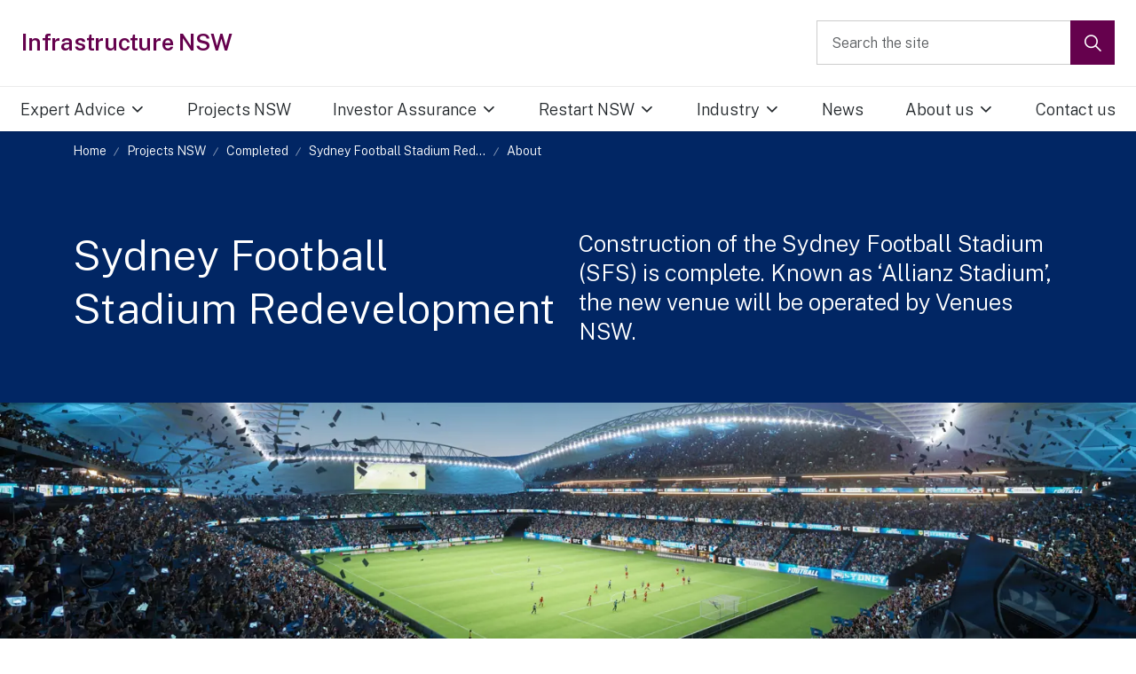

--- FILE ---
content_type: text/html; charset=utf-8
request_url: https://www.infrastructure.nsw.gov.au/projects-nsw/sydney-football-stadium-redevelopment/
body_size: 14574
content:
<!DOCTYPE html>
<html dir="ltr" lang="en" class="no-js usn">
<head>
            <!-- Google Analytics -->
        <link rel="dns-prefetch" href="//www.google-analytics.com">
        <!-- Google Tag Manager -->
        <link rel="dns-prefetch" href="//www.googletagmanager.com">

    <!-- Google Analytics -->
<link rel="dns-prefetch" href="//www.google-analytics.com">
<!-- Preconnect Google services -->
<link rel="preconnect" href="https://www.google.com">
<link rel="preconnect" href="https://fonts.googleapis.com">
<link rel="preconnect" href="https://fonts.gstatic.com" crossorigin>
<link rel="preconnect" href="https://www.gstatic.com">
<link rel="preconnect" href="https://www.googletagmanager.com">
<link rel="preconnect" href="https://www.google-analytics.com">
<!-- Font files -->
<link href="https://fonts.googleapis.com/css2?family=Public+Sans:ital,wght@0,300;0,500;0,600;0,700;1,300;1,500;1,600;1,700&display=swap" rel="stylesheet">

    <meta charset="utf-8">
    <meta name="viewport" content="width=device-width, initial-scale=1">
        <link rel="canonical" href="https://www.infrastructure.nsw.gov.au/projects-nsw/completed/sydney-football-stadium-redevelopment/about/" />
    <title>About | Sydney Football Stadium Redevelopment | Infrastructure NSW</title>
    <meta name="description" content="">
            <link rel="alternate" hreflang="en-us" href="https://www.infrastructure.nsw.gov.au/projects-nsw/completed/sydney-football-stadium-redevelopment/about/" />
    <meta name="twitter:card" content="summary_large_image" />
    <meta property="og:type" content="website">
    <meta property="og:title" content="About | Sydney Football Stadium Redevelopment | Infrastructure NSW" />
    <meta property="og:image" content="https://www.infrastructure.nsw.gov.au/media/adyiimhr/infr9969-state-infrastructure-plan-v1.jpg" />
    <meta property="og:url" content="https://www.infrastructure.nsw.gov.au/projects-nsw/completed/sydney-football-stadium-redevelopment/about/" />
    <meta property="og:description" content="" />
    <meta property="og:site_name" content="Infrastructure NSW" />
    <meta name="robots" content="index,follow">

    






        <link href="/sb/sitebuilder-ltr-css-bundle.css.v92de22c01a68a2492a29e6a51dd43e3337cc3a10" media="screen" rel="stylesheet" />
    <link href="/sb/sitebuilder-css-bundle.css.v92de22c01a68a2492a29e6a51dd43e3337cc3a10" media="screen" rel="stylesheet" />
    <link href="/sb/sitebuilder-css-small-bundle.css.v92de22c01a68a2492a29e6a51dd43e3337cc3a10" media="screen and (min-width:0) and (max-width:991px)" rel="stylesheet" />
    <link href="/sb/sitebuilder-css-large-bundle.css.v92de22c01a68a2492a29e6a51dd43e3337cc3a10" media="screen and (min-width:992px)" rel="stylesheet" />
    <link rel="stylesheet" media="screen" href="/uSkinned/css/generated/1fc65e88-7d63-4451-a40d-08a748e211f3.css?version=639007951021970000" />
    <link href="/sb/sitebuilder-css-prnt-bundle.css.v92de22c01a68a2492a29e6a51dd43e3337cc3a10" media="print" rel="stylesheet" />


        <link rel="stylesheet" href="/sb/custom-styles.css.v92de22c01a68a2492a29e6a51dd43e3337cc3a10" />



    <link rel="stylesheet" href="/assets/main-1ab297dc.css" />


<script>
    document.addEventListener("DOMContentLoaded", function () {
        var triggerElement = document.getElementById("image-comparison-slider-identifier");
        if (!triggerElement) {
            return;
        }

        var existingLink = document.getElementById("image-compare-viewer-css");
        if (existingLink) {
            return;
        }

        var link = document.createElement("link");
        link.id = "image-compare-viewer-css";
        link.rel = "stylesheet";
        link.href = "https://unpkg.com/image-compare-viewer/dist/image-compare-viewer.min.css";
        document.head.appendChild(link);
    });
</script>
            <link rel="shortcut icon" type="image/png" href="/media/usxbzzn5/favicon.png?width=32&amp;height=32">
        <link rel="apple-touch-icon" sizes="57x57" type="image/png" href="/media/usxbzzn5/favicon.png?width=57&amp;height=57">
        <link rel="apple-touch-icon" sizes="60x60" type="image/png" href="/media/usxbzzn5/favicon.png?width=60&amp;height=60">
        <link rel="apple-touch-icon" sizes="72x72" type="image/png" href="/media/usxbzzn5/favicon.png?width=72&amp;height=72">
        <link rel="apple-touch-icon" sizes="76x76" type="image/png" href="/media/usxbzzn5/favicon.png?width=76&amp;height=76">
        <link rel="apple-touch-icon" sizes="114x114" type="image/png" href="/media/usxbzzn5/favicon.png?width=114&amp;height=114">
        <link rel="apple-touch-icon" sizes="120x120" type="image/png" href="/media/usxbzzn5/favicon.png?width=120&amp;height=120">
        <link rel="apple-touch-icon" sizes="144x144" type="image/png" href="/media/usxbzzn5/favicon.png?width=144&amp;height=144">
        <link rel="apple-touch-icon" sizes="152x152" type="image/png" href="/media/usxbzzn5/favicon.png?width=152&amp;height=152">
        <link rel="apple-touch-icon" sizes="180x180" type="image/png" href="/media/usxbzzn5/favicon.png?width=180&amp;height=180">
        <link rel="icon" sizes="16x16" type="image/png" href="/media/usxbzzn5/favicon.png?width=16&amp;height=16">
        <link rel="icon" sizes="32x32" type="image/png" href="/media/usxbzzn5/favicon.png?width=32&amp;height=32">
        <link rel="icon" sizes="96x96" type="image/png" href="/media/usxbzzn5/favicon.png?width=96&amp;height=96">
        <link rel="icon" sizes="192x192" type="image/png" href="/media/usxbzzn5/favicon.png?width=192&amp;height=192">
        <meta name="msapplication-square70x70logo" content="/media/usxbzzn5/favicon.png?width=70&height=70" />
        <meta name="msapplication-square150x150logo" content="/media/usxbzzn5/favicon.png?width=150&height=150" />
        <meta name="msapplication-wide310x150logo" content="/media/usxbzzn5/favicon.png?width=310&height=150" />
        <meta name="msapplication-square310x310logo" content="/media/usxbzzn5/favicon.png?width=310&height=310" />

    
        <link rel="stylesheet" integrity="sha384-AYmEC3Yw5cVb3ZcuHtOA93w35dYTsvhLPVnYs9eStHfGJvOvKxVfELGroGkvsg+p" crossorigin="anonymous" href="https://pro.fontawesome.com/releases/v5.10.0/css/all.css" />
        <!-- Global site tag (gtag.js) - Google Analytics -->
        <script async src="https://www.googletagmanager.com/gtag/js?id=384074014"></script>
        <script>
        window.dataLayer = window.dataLayer || [];
        function gtag() { dataLayer.push(arguments); }
        gtag('js', new Date());
        gtag('config', '384074014');
        </script>
        <!-- Google Tag Manager -->
        <script>
        (function(w,d,s,l,i){w[l]=w[l]||[];w[l].push({'gtm.start':
        new Date().getTime(),event:'gtm.js'});var f=d.getElementsByTagName(s)[0],
        j=d.createElement(s),dl=l!='dataLayer'?'&l='+l:'';j.async=true;j.src=
        'https://www.googletagmanager.com/gtm.js?id='+i+dl;f.parentNode.insertBefore(j,f);
        })(window,document,'script','dataLayer','GTM-WVKD4VM');</script>
        <!-- End Google Tag Manager -->

    
</head>
<body 
    
 class="body-bg body-bg-solid header-18-lg header-01-sm show_header-on-scroll-lg show_header-on-scroll-sm directional-icons-chevron                      "

>
    
            <!-- Google Tag Manager (noscript) -->
        <noscript>
            <iframe src="https://www.googletagmanager.com/ns.html?id=GTM-WVKD4VM"
                    height="0" width="0" style="display:none;visibility:hidden"></iframe>
        </noscript>
        <!-- End Google Tag Manager (noscript) -->



    <!-- Skip links -->
    <a class="skip-to-content" id="skip-to-content-link" href="#site-content">Skip to main content</a>
    <a class="skip-to-content" id="skip-to-footer-link" href="#site-footer">Skip to footer</a>
    <!--// Skip links -->

    <!-- Site -->
    <div id="site">

        <!-- Header -->
            <header id="site-header" class="header-bg header-bg-solid" tabindex="-1">
        <div class="container-fluid">

            <div class="row">

                    <div id="logo" class="no-image">
        <a href="/" title="Infrastructure NSW">
            <span>Infrastructure NSW</span>
        </a>
    </div>



                    <!-- Expand -->
                    <button id="burgerNavStyle" class="expand-header expand-3-bars expand-even-lines expand-active-cross" type="button" aria-expanded="false" aria-label="Expand header">
                        <span>Menu</span>
                    </button>
                    <!--// Expand -->

                <!-- Main navigation -->
                        <nav aria-label="Main" class="main nav-dropdown navigation-dropdown-bg navigation-dropdown-bg-solid">
            <ul >
                        <li  class="has-child ">
                            <span>
                                <a href="http://www.infrastructure.nsw.gov.au/expert-advice/"  >Expert Advice</a>
                            </span>

                                <button class="expand-subpages" type="button" aria-expanded="false" aria-label="Expand sub pages Expert Advice">
                                    <span aria-hidden="true">Expand sub pages Expert Advice</span>
                                </button>
            <ul >
                        <li  class="no-child ">
                            <span>
                                <a href="/expert-advice/expert-advice/#"  >Expert Advice</a>
                            </span>

                        </li>
                        <li  class="no-child ">
                            <span>
                                <a href="/expert-advice/state-infrastructure-strategy/#"  >State Infrastructure Strategy</a>
                            </span>

                        </li>
                        <li  class="no-child ">
                            <span>
                                <a href="http://www.infrastructure.nsw.gov.au/expert-advice/aerotropolis-sector-plan/"  >Aerotropolis Sector Plan</a>
                            </span>

                        </li>
                        <li  class="no-child ">
                            <span>
                                <a href="/expert-advice/decarbonising-infrastructure/#"  >Decarbonising Infrastructure</a>
                            </span>

                        </li>
                        <li  class="no-child ">
                            <span>
                                <a href="http://www.infrastructure.nsw.gov.au/expert-advice/infrastructure-digitalisation/"  >Infrastructure Digitalisation</a>
                            </span>

                        </li>
                        <li  class="no-child ">
                            <span>
                                <a href="http://www.infrastructure.nsw.gov.au/expert-advice/state-infrastructure-plan/"  >State Infrastructure Plan</a>
                            </span>

                        </li>
                        <li  class="no-child ">
                            <span>
                                <a href="http://www.infrastructure.nsw.gov.au/expert-advice/cost-control-framework/"  >Cost Control Framework</a>
                            </span>

                        </li>
            </ul>
                        </li>
                        <li  class="no-child ">
                            <span>
                                <a href="/projects-nsw/#"  >Projects NSW</a>
                            </span>

                        </li>
                        <li  class="has-child ">
                            <span>
                                <a href="/investor-assurance/#"  >Investor Assurance</a>
                            </span>

                                <button class="expand-subpages" type="button" aria-expanded="false" aria-label="Expand sub pages Investor Assurance">
                                    <span aria-hidden="true">Expand sub pages Investor Assurance</span>
                                </button>
            <ul >
                        <li  class="no-child ">
                            <span>
                                <a href="http://www.infrastructure.nsw.gov.au/investor-assurance/project-assurance/"  >Project Assurance</a>
                            </span>

                        </li>
                        <li  class="no-child ">
                            <span>
                                <a href="http://www.infrastructure.nsw.gov.au/investor-assurance/asset-management-assurance/"  >Asset Management Assurance</a>
                            </span>

                        </li>
                        <li  class="no-child ">
                            <span>
                                <a href="http://www.infrastructure.nsw.gov.au/investor-assurance/expert-reviewers/"  >Expert Reviewers</a>
                            </span>

                        </li>
                        <li  class="no-child ">
                            <span>
                                <a href="http://www.infrastructure.nsw.gov.au/investor-assurance/business-case-summaries/"  >Business Case Summaries</a>
                            </span>

                        </li>
            </ul>
                        </li>
                        <li  class="has-child ">
                            <span>
                                <a href="/restart-nsw/#"  >Restart NSW</a>
                            </span>

                                <button class="expand-subpages" type="button" aria-expanded="false" aria-label="Expand sub pages Restart NSW">
                                    <span aria-hidden="true">Expand sub pages Restart NSW</span>
                                </button>
            <ul >
                        <li  class="no-child ">
                            <span>
                                <a href="http://www.infrastructure.nsw.gov.au/restart-nsw/about/"  >About</a>
                            </span>

                        </li>
                        <li  class="no-child ">
                            <span>
                                <a href="http://www.infrastructure.nsw.gov.au/restart-nsw/local-projects/"  >Local Projects</a>
                            </span>

                        </li>
                        <li  class="no-child ">
                            <span>
                                <a href="http://www.infrastructure.nsw.gov.au/restart-nsw/agency-led-projects/"  >Agency-led Projects</a>
                            </span>

                        </li>
            </ul>
                        </li>
                        <li  class="has-child ">
                            <span>
                                <a href="/industry/#"  >Industry</a>
                            </span>

                                <button class="expand-subpages" type="button" aria-expanded="false" aria-label="Expand sub pages Industry">
                                    <span aria-hidden="true">Expand sub pages Industry</span>
                                </button>
            <ul >
                        <li  class="no-child ">
                            <span>
                                <a href="http://www.infrastructure.nsw.gov.au/industry/construction-industry/"  >Construction Industry</a>
                            </span>

                        </li>
                        <li  class="no-child ">
                            <span>
                                <a href="http://www.infrastructure.nsw.gov.au/industry/nsw-infrastructure-pipeline/"  >NSW Infrastructure Pipeline</a>
                            </span>

                        </li>
                        <li  class="no-child ">
                            <span>
                                <a href="http://www.infrastructure.nsw.gov.au/industry/principles-for-partnership/"  >Principles for Partnership</a>
                            </span>

                        </li>
                        <li  class="no-child ">
                            <span>
                                <a href="http://www.infrastructure.nsw.gov.au/industry/construction-leadership-group/"  >Construction Leadership Group</a>
                            </span>

                        </li>
                        <li  class="no-child ">
                            <span>
                                <a href="http://www.infrastructure.nsw.gov.au/industry/procurement-and-commercial-policy/"  >Procurement and Commercial Policy</a>
                            </span>

                        </li>
                        <li  class="no-child ">
                            <span>
                                <a href="http://www.infrastructure.nsw.gov.au/industry/information-on-infrastructure-projects/"  >Information on Infrastructure Projects</a>
                            </span>

                        </li>
            </ul>
                        </li>
                        <li  class="no-child ">
                            <span>
                                <a href="/news/#"  >News</a>
                            </span>

                        </li>
                        <li  class="has-child ">
                            <span>
                                <a href="/about-us/#"  >About us</a>
                            </span>

                                <button class="expand-subpages" type="button" aria-expanded="false" aria-label="Expand sub pages About us">
                                    <span aria-hidden="true">Expand sub pages About us</span>
                                </button>
            <ul >
                        <li  class="no-child ">
                            <span>
                                <a href="http://www.infrastructure.nsw.gov.au/about-us/about-us/"  >About us</a>
                            </span>

                        </li>
                        <li  class="no-child ">
                            <span>
                                <a href="http://www.infrastructure.nsw.gov.au/about-us/our-board/"  >Our Board</a>
                            </span>

                        </li>
                        <li  class="no-child ">
                            <span>
                                <a href="http://www.infrastructure.nsw.gov.au/about-us/our-governing-legislation/"  >Our Governing Legislation</a>
                            </span>

                        </li>
                        <li  class="no-child ">
                            <span>
                                <a href="http://www.infrastructure.nsw.gov.au/about-us/annual-reports/"  >Annual Reports</a>
                            </span>

                        </li>
                        <li  class="no-child ">
                            <span>
                                <a href="http://www.infrastructure.nsw.gov.au/about-us/lobbyist-policy/"  >Lobbyist Policy</a>
                            </span>

                        </li>
                        <li  class="no-child ">
                            <span>
                                <a href="http://www.infrastructure.nsw.gov.au/about-us/public-interest-disclosure/"  >Public Interest Disclosure</a>
                            </span>

                        </li>
            </ul>
                        </li>
                        <li  class="no-child ">
                            <span>
                                <a href="/contact-us/#"  >Contact us</a>
                            </span>

                        </li>
            </ul>
        </nav>



                <!--// Main navigation -->
                <!-- Secondary navigation -->
                
                <!--// Secondary navigation -->
                <!-- CTA Links -->
                
                <!--// CTA Links -->
                <!-- Site search -->
                    <div class="form site-search-form site-search" aria-label="Site search">
            <form role="search" action="/search/" method="get" name="searchForm">
                <fieldset>
                    <div class="form-group">
                        <input type="text" class="form-control" name="search_field" aria-label="Search the site" placeholder="Search the site" value="">
                    </div>
                    <button type="submit" role="button" aria-label="Search" class="btn base-btn-bg base-btn-bg-solid base-btn-bg-hover-solid base-btn-text base-btn-borders btn-search">
                        <span></span>
                        <icon aria-hidden="true" class="icon usn_ion-ios-search"></icon>
                    </button>
                </fieldset>
            </form>
            <button class="expand-search" data-bs-toggle="collapse" type="button" aria-expanded="false" aria-label="Expand site search">
                <em>Expand Search</em>
                <icon aria-hidden="true" class="icon usn_ion-ios-search search-icon"></icon>
                <icon aria-hidden="true" class="icon usn_ion-md-close close-icon"></icon>
            </button>
        </div>

                <!--// Site search -->

            </div>

        </div>
    </header>
    <!-- Breadcrumb -->
        <section class="breadcrumb-trail">
            <div class="container">
                <nav aria-label="Breadcrumb">
                    <ol class="breadcrumb" itemscope itemtype="https://schema.org/BreadcrumbList">
                            <li class="breadcrumb-item" itemprop="itemListElement" itemscope itemtype="https://schema.org/ListItem"><a href="/" itemtype="https://schema.org/Thing" itemprop="item"><span itemprop="name"><icon class="icon before"></icon>Home</span></a><meta itemprop="position" content="1" /></li>
                            <li class="breadcrumb-item" itemprop="itemListElement" itemscope itemtype="https://schema.org/ListItem"><a href="/projects-nsw/" itemtype="https://schema.org/Thing" itemprop="item"><span itemprop="name"><icon class="icon before"></icon>Projects NSW</span></a><meta itemprop="position" content="2" /></li>
                            <li class="breadcrumb-item" itemprop="itemListElement" itemscope itemtype="https://schema.org/ListItem"><a href="/projects-nsw/completed/" itemtype="https://schema.org/Thing" itemprop="item"><span itemprop="name"><icon class="icon before"></icon>Completed</span></a><meta itemprop="position" content="3" /></li>
                            <li class="breadcrumb-item" itemprop="itemListElement" itemscope itemtype="https://schema.org/ListItem"><a href="/projects-nsw/completed/sydney-football-stadium-redevelopment/" itemtype="https://schema.org/Thing" itemprop="item"><span itemprop="name"><icon class="icon before"></icon>Sydney Football Stadium Redevelopment</span></a><meta itemprop="position" content="4" /></li>

                            <li itemprop="itemListElement" itemscope itemtype="https://schema.org/ListItem" class="breadcrumb-item active" aria-current="page"><span itemprop="name"><icon class="icon before"></icon>About</span><meta itemprop="position" content="5" /></li>
                    </ol>
                </nav>
            </div>
        </section>
    <!--// Breadcrumb -->


        <!--// Header -->
        <!-- Content -->
        <main id="site-content" tabindex="-1">

            
            

    <section class="content component usn_cmp_splitcomponent c3-bg c3-bg-solid  " >  

        <div class="component-inner">
                    <div class="container">


                    <div class="component-main row justify-content-between align-items-center">

                    <div class="item item_block usn_cmp_text align-self-start col-xl-6 col-md-6 order-md-1 order-1 col-12   " data-os-animation="fadeIn" data-os-animation-delay="0s" data-os-animation-duration="1.2s">
                        

                            <div class="info text-left">

        <h1 class="heading  c3-heading "  data-os-animation="fadeIn" data-os-animation-delay="0s" data-os-animation-duration="1.2s" >Sydney Football Stadium Redevelopment</h1>

        <div class="text c3-text " data-os-animation="fadeIn" data-os-animation-delay="0s">
            
        </div>


    </div>

                        

                    </div>

                    <div class="item item_block usn_cmp_text align-self-start col-xl-6 col-md-6 order-md-2 order-2 col-12   " data-os-animation="fadeIn" data-os-animation-delay="0s" data-os-animation-duration="1.2s">
                        

                            <div class="info text-left">

        

        <div class="text c3-text " data-os-animation="fadeIn" data-os-animation-delay="0s">
            <p class="intro lg">Construction of the Sydney Football Stadium (SFS) is complete. Known as ‘Allianz Stadium’, the new venue will be operated by Venues NSW.</p>
        </div>


    </div>

                        

                    </div>

        </div>



                    </div>
        </div>
    </section>
    <section class="content component usn_cmp_banner base-bg base-bg-solid  " >  

        <div class="component-inner">


                                <div class="item  item_medium-banner  c3-bg c3-bg-solid ">

                            <!-- IMAGE -->
                            <div class="image lazyload background-image "  style="background-image:url('/media/1gohzknf/09_internal_view_of_bowl-sydney_fc_crowd.jpg?rxy=0.5019682218756979,0.7353835621010325&width=300&height=140&v=1da4ad2665fe880&format=webp')"  data-bgset="/media/1gohzknf/09_internal_view_of_bowl-sydney_fc_crowd.jpg?rxy=0.5019682218756979,0.7353835621010325&width=1500&height=700&v=1da4ad2665fe880&format=webp [type:image/webp] | /media/1gohzknf/09_internal_view_of_bowl-sydney_fc_crowd.jpg?rxy=0.5019682218756979,0.7353835621010325&width=1500&height=700&v=1da4ad2665fe880 1x, /media/1gohzknf/09_internal_view_of_bowl-sydney_fc_crowd.jpg?rxy=0.5019682218756979,0.7353835621010325&width=3000&height=1400&v=1da4ad2665fe880&format=webp [type:image/webp] | /media/1gohzknf/09_internal_view_of_bowl-sydney_fc_crowd.jpg?rxy=0.5019682218756979,0.7353835621010325&width=3000&height=1400&v=1da4ad2665fe880 2x" data-sizes="auto"   role="img" aria-label="">

                            </div>
                            <!--// IMAGE -->

                    </div>



        </div>
    </section>





    <section class="content component base-bg base-bg-solid"><div class="container">                <div class="in-this-section d-lg-none"><button class="expand-sub" type="button" aria-expanded="false" aria-label="Expand sub pages">In this section<icon aria-hidden="true" class="icon usn_ion-md-add after"></icon></button>
            <!-- Sub Navigation -->
            <nav aria-label="Sub pages" class="sub">
                <p class="heading sm">
                    <a href="/projects-nsw/completed/sydney-football-stadium-redevelopment/">
                        Sydney Football Stadium Redevelopment
                    </a>
                </p>
            <ul>
                        <li  class="no-child active">
                            <span>
                                <a href="/projects-nsw/completed/sydney-football-stadium-redevelopment/about/">About</a>
                            </span>
                        </li>
                        <li  class="no-child ">
                            <span>
                                <a href="/projects-nsw/completed/sydney-football-stadium-redevelopment/gallery/">Gallery</a>
                            </span>
                        </li>
            </ul>
            </nav>
            <!--// Sub Navigation -->
            </div>

        <!-- Row -->
        <div class="row">
            <div class="heading-col col">


                <h1 class="heading main base-heading">About</h1>



            </div>
        </div>
        <!--// Row -->
<div class="row justify-content-between">
    <!-- Content column -->
    <div class="content-col right-col col-lg-8 col-12 order-lg-2 order-1">

            <section class="content component usn_cmp_text c4-bg c4-bg-solid  " >  

        <div class="component-inner">



                <div class="info ">

        

        <div class="text c4-text " data-os-animation="fadeIn" data-os-animation-delay="0s">
            <h5>On this page</h5>
<ul>
<li><a href="#project-highlights" data-anchor="#project-highlights">Project highlights</a></li>
<li><a href="#advanced-sustainable" data-anchor="#advanced-sustainable">Advanced sustainable and carbon reducing practices</a></li>
<li><a href="#did-you-know" data-anchor="#did-you-know">Did you know?</a></li>
<li><a href="#who-can-i-contact" data-anchor="#who-can-i-contact">Who can I contact?</a></li>
</ul>
        </div>


    </div>




        </div>
    </section>
    <section class="content component usn_cmp_text base-bg base-bg-solid  " >  

        <div class="component-inner">



                <div class="info ">

        

        <div class="text base-text " data-os-animation="fadeIn" data-os-animation-delay="0s">
            <p>The Sydney Football Stadium (SFS), known as <a rel="noopener noreferrer" href="https://www.allianzstadium.com.au/" target="_blank" title="Allianz Stadium website - external site">Allianz Stadium</a>, is now open to the public.</p>
<p>The $828 million, state-of-the-art stadium near Sydney’s CBD was funded by the NSW Government.</p>
<p>The new stadium was built to meet the future safety and access requirements and boost growth in the Sydney visitor economy.</p>
<p>The project supported around 1,100 jobs on site during peak construction. Over $500 million worth of contracts were awarded to NSW-based businesses.</p>
<p>Infrastructure NSW oversaw the design and delivery process on behalf of the NSW Government. John Holland Group partnered with Aurecon, Cox Architecture and Schlaich Bergermann to deliver the stadium ahead of schedule and on budget.</p>
        </div>


    </div>




        </div>
    </section>
    <section class="content component usn_cmp_gallery base-bg base-bg-solid  " >  

        <div class="component-inner">



                    <div class="component-main row slides listing  listing_basic-grid listing_gallery" data-slick='{"dots": true ,"arrows": true ,"slidesToShow": 1}'>

                        <div class="item  items-1  " data-os-animation="fadeIn" data-os-animation-delay="0s" data-os-animation-duration="1.2s">
                            <div class="image ">
                                    <a href="/media/ly3bds4s/insw_sfs_stadium_aug_2022-9898.jpg" aria-label="Open image" aria-haspopup="dialog" role="button" data-toggle="lightbox" data-type="image" data-gallery="galleryname_6f181711-9831-430d-a4f3-4abef737c60d">

                                            <picture>
                <source type="image/webp" data-srcset="/media/ly3bds4s/insw_sfs_stadium_aug_2022-9898.jpg?width=800&amp;height=450&amp;v=1da4ad266828bb0&format=webp 1x, /media/ly3bds4s/insw_sfs_stadium_aug_2022-9898.jpg?width=1600&amp;height=900&amp;v=1da4ad266828bb0&format=webp 2x" width="800" height="450">
                    <img class="lazyload " src="/media/ly3bds4s/insw_sfs_stadium_aug_2022-9898.jpg?width=160&amp;height=90&amp;v=1da4ad266828bb0&format=webp" width="800" height="450" data-srcset="/media/ly3bds4s/insw_sfs_stadium_aug_2022-9898.jpg?width=800&amp;height=450&amp;v=1da4ad266828bb0&format=webp 1x, /media/ly3bds4s/insw_sfs_stadium_aug_2022-9898.jpg?width=1600&amp;height=900&amp;v=1da4ad266828bb0&format=webp 2x" alt="">
            </picture>


                                </a>

                            </div>
                        </div>
                        <div class="item  items-1  " data-os-animation="fadeIn" data-os-animation-delay="0s" data-os-animation-duration="1.2s">
                            <div class="image ">
                                    <a href="/media/divfwe4k/insw_sfs_aug_2022-8822-1.jpg" aria-label="Open image" aria-haspopup="dialog" role="button" data-toggle="lightbox" data-type="image" data-gallery="galleryname_6f181711-9831-430d-a4f3-4abef737c60d">

                                            <picture>
                <source type="image/webp" data-srcset="/media/divfwe4k/insw_sfs_aug_2022-8822-1.jpg?width=800&amp;height=450&amp;v=1da4ad266aaad20&format=webp 1x, /media/divfwe4k/insw_sfs_aug_2022-8822-1.jpg?width=1600&amp;height=900&amp;v=1da4ad266aaad20&format=webp 2x" width="800" height="450">
                    <img class="lazyload " src="/media/divfwe4k/insw_sfs_aug_2022-8822-1.jpg?width=160&amp;height=90&amp;v=1da4ad266aaad20&format=webp" width="800" height="450" data-srcset="/media/divfwe4k/insw_sfs_aug_2022-8822-1.jpg?width=800&amp;height=450&amp;v=1da4ad266aaad20&format=webp 1x, /media/divfwe4k/insw_sfs_aug_2022-8822-1.jpg?width=1600&amp;height=900&amp;v=1da4ad266aaad20&format=webp 2x" alt="">
            </picture>


                                </a>

                            </div>
                        </div>
                        <div class="item  items-1  " data-os-animation="fadeIn" data-os-animation-delay="0s" data-os-animation-duration="1.2s">
                            <div class="image ">
                                    <a href="/media/elqbwc5t/insw_sfs_aug_2022-8556-1.jpg" aria-label="Open image" aria-haspopup="dialog" role="button" data-toggle="lightbox" data-type="image" data-gallery="galleryname_6f181711-9831-430d-a4f3-4abef737c60d">

                                            <picture>
                <source type="image/webp" data-srcset="/media/elqbwc5t/insw_sfs_aug_2022-8556-1.jpg?width=800&amp;height=450&amp;v=1da4ad266cfc150&format=webp 1x, /media/elqbwc5t/insw_sfs_aug_2022-8556-1.jpg?width=1600&amp;height=900&amp;v=1da4ad266cfc150&format=webp 2x" width="800" height="450">
                    <img class="lazyload " src="/media/elqbwc5t/insw_sfs_aug_2022-8556-1.jpg?width=160&amp;height=90&amp;v=1da4ad266cfc150&format=webp" width="800" height="450" data-srcset="/media/elqbwc5t/insw_sfs_aug_2022-8556-1.jpg?width=800&amp;height=450&amp;v=1da4ad266cfc150&format=webp 1x, /media/elqbwc5t/insw_sfs_aug_2022-8556-1.jpg?width=1600&amp;height=900&amp;v=1da4ad266cfc150&format=webp 2x" alt="">
            </picture>


                                </a>

                            </div>
                        </div>

        </div>






        </div>
    </section>
    <section class="content component usn_cmp_text base-bg base-bg-solid  " >  

        <div class="component-inner">



                <div class="info ">

        

        <div class="text base-text " data-os-animation="fadeIn" data-os-animation-delay="0s">
            <h2><a id="project-highlights"></a>Project highlights</h2>
<p>Designed with the fan experience at heart, the new stadium ensures NSW remains the number one choice for sporting and entertainment events.</p>
<p>The new stadium:</p>
<ul>
<li>
<p>with 42,500 undercover seats, closer to the action than ever before, fans can guarantee an amazing day at the stadium, rain, or shine</p>
</li>
<li>
<p>provides visitors shorter wait times with more than 350 food and beverage stations and 1,289 toilets available</p>
</li>
<li>
<p>is accessible to a diverse range of people with different ages, gender, backgrounds, and mobility. The number of female toilets were increased from 113 to 670, and the number of universal access seating from 14 to 747 seats.</p>
</li>
<li>
<p>sets new team facilities, including gender-neutral changerooms allowing double headers of both male and female matches to support the growth of women’s sport.</p>
</li>
</ul>
<h2><a id="advanced-sustainable"></a>Advanced sustainable and carbon reducing practices</h2>
<p>The new stadium is on track to achieve a US Green Building Council Leadership in Energy and Environmental Design (LEED) gold rating.</p>
<p>It features solar panels and water harvesting systems on its roof, while its profile reduces the building’s impact on its parkland location.</p>
<p>The stadium roof designed to reflect noise back into the stadium creating an intensive atmosphere and reduce noise pollution for nearby residents.</p>
<p>The public art plan features a significant representation of local Aboriginal stories and place-based narratives. The seating design is created by Tony Albert, illustrating the concept Two Worlds Colliding: Water &amp; Land.</p>
<p>The use of an Aboriginal artwork as the stadium’s seating design is the first of its kind in Australia and one of the largest single Aboriginal artworks in the Southern hemisphere.</p>
<p>The stadium was opened in August 2022 and is operated by <a rel="noopener noreferrer" href="https://www.venuesnsw.com/" target="_blank" title="Venues NSW website - external site">Venues NSW</a>.</p>
<h2><a id="did-you-know"></a>Did you know?</h2>
<p>Some interesting facts about the construction of the Sydney Football Stadium:</p>
<ul>
<li>
<p>40,000m3 of concrete poured (equivalent to 16 Olympic swimming pools)</p>
</li>
<li>
<p>90,000 sqm of concrete slab poured (the size of about 11 football fields)</p>
</li>
<li>
<p>almost 1,500 piles drilled into the ground to support the structure</p>
</li>
<li>
<p>10,500 sqm of ‘ready to play’ turf laid</p>
</li>
<li>
<p>4,000 pieces of steel in the roof, lifted into place by 6 tower cranes and 3 crawler cranes</p>
</li>
<li>
<p>32,804 bolts used on the roof structure</p>
</li>
<li>
<p>325 precast concrete panels surround the stadium at the base, totalling 773.5m in length and 1,560t in weight</p>
</li>
<li>
<p>980 curtain wall bronze-coloured panels that surround the external façade (if placed end to end, the panels would reach longer than 1.7km). </p>
</li>
</ul>
<h2><a id="who-can-i-contact"></a>Who can I contact?</h2>
<p>Infrastructure NSW and John Holland would like to thank the local community and neighbours for their support throughout the project.</p>
<p>Please contact Venues NSW for any operational matters:</p>
<p>P: <a href="tel:0293606601" title="tel:0293606601">02 9360 6601</a></p>
<p>E: <a rel="noopener noreferrer" href="mailto:reception@venuesnsw.com" target="_blank" title="Venue NSW email">reception@venuesnsw.com</a></p>
        </div>


    </div>




        </div>
    </section>




    </div>
    <!--// Content column -->
    <!-- Second column -->
    <div class="left-col col-xl-3 col-lg-4 col-12 order-lg-1 order-2">
            <!-- Sub Navigation -->
            <nav aria-label="Sub pages" class="sub">
                <p class="heading sm">
                    <a href="/projects-nsw/completed/sydney-football-stadium-redevelopment/">
                        Sydney Football Stadium Redevelopment
                    </a>
                </p>
            <ul>
                        <li  class="no-child active">
                            <span>
                                <a href="/projects-nsw/completed/sydney-football-stadium-redevelopment/about/">About</a>
                            </span>
                        </li>
                        <li  class="no-child ">
                            <span>
                                <a href="/projects-nsw/completed/sydney-football-stadium-redevelopment/gallery/">Gallery</a>
                            </span>
                        </li>
            </ul>
            </nav>
            <!--// Sub Navigation -->


    </div>
    <!--// Second column -->


    </div></div></section> 






            

        </main>
        <!--// Content -->
        <!-- Footer -->
                    <footer id="site-footer" class="footer-bg footer-bg-solid" tabindex="-1">

                <!-- Breadcrumb -->
                        <section class="breadcrumb-trail">
            <div class="container">
                <nav aria-label="Breadcrumb">
                    <ol class="breadcrumb" itemscope itemtype="https://schema.org/BreadcrumbList">
                            <li class="breadcrumb-item" itemprop="itemListElement" itemscope itemtype="https://schema.org/ListItem"><a href="/" itemtype="https://schema.org/Thing" itemprop="item"><span itemprop="name"><icon class="icon before"></icon>Home</span></a><meta itemprop="position" content="1" /></li>
                            <li class="breadcrumb-item" itemprop="itemListElement" itemscope itemtype="https://schema.org/ListItem"><a href="/projects-nsw/" itemtype="https://schema.org/Thing" itemprop="item"><span itemprop="name"><icon class="icon before"></icon>Projects NSW</span></a><meta itemprop="position" content="2" /></li>
                            <li class="breadcrumb-item" itemprop="itemListElement" itemscope itemtype="https://schema.org/ListItem"><a href="/projects-nsw/completed/" itemtype="https://schema.org/Thing" itemprop="item"><span itemprop="name"><icon class="icon before"></icon>Completed</span></a><meta itemprop="position" content="3" /></li>
                            <li class="breadcrumb-item" itemprop="itemListElement" itemscope itemtype="https://schema.org/ListItem"><a href="/projects-nsw/completed/sydney-football-stadium-redevelopment/" itemtype="https://schema.org/Thing" itemprop="item"><span itemprop="name"><icon class="icon before"></icon>Sydney Football Stadium Redevelopment</span></a><meta itemprop="position" content="4" /></li>

                            <li itemprop="itemListElement" itemscope itemtype="https://schema.org/ListItem" class="breadcrumb-item active" aria-current="page"><span itemprop="name"><icon class="icon before"></icon>About</span><meta itemprop="position" content="5" /></li>
                    </ol>
                </nav>
            </div>
        </section>

                <!--// Breadcrumb -->

                <div class="container">

                        <!-- Row -->
                        <div class="row listing">

                                        <div class="item footer-item usn_pod_links   col-lg-3 col-md-6 col-12 col ">
                                                <div class="inner">
                                                            <div class="component-main row listing listing_links listing_links-mini " data-os-animation="fadeIn" data-os-animation-delay="0s" data-os-animation-duration="1.2s">

                            <!-- Item -->
                            <div class="item items-1 item_links col-12  footer-link-heading" data-os-animation="fadeIn" data-os-animation-delay="0s" data-os-animation-duration="1.2s">
                                <a href="http://www.infrastructure.nsw.gov.au/expert-advice/expert-advice/"  >

Expert Advice<icon class="icon usn_ion-md-link footer-highlight after"></icon>
                                </a>
                            </div>
                            <!--// Item -->
                            <!-- Item -->
                            <div class="item items-1 item_links col-12  " data-os-animation="fadeIn" data-os-animation-delay="0s" data-os-animation-duration="1.2s">
                                <a href="http://www.infrastructure.nsw.gov.au/expert-advice/expert-advice/"  >

Expert Advice<icon class="icon usn_ion-md-link footer-highlight after"></icon>
                                </a>
                            </div>
                            <!--// Item -->
                            <!-- Item -->
                            <div class="item items-1 item_links col-12  " data-os-animation="fadeIn" data-os-animation-delay="0s" data-os-animation-duration="1.2s">
                                <a href="http://www.infrastructure.nsw.gov.au/expert-advice/state-infrastructure-strategy/"  >

State Infrastructure Strategy<icon class="icon usn_ion-md-link footer-highlight after"></icon>
                                </a>
                            </div>
                            <!--// Item -->
                            <!-- Item -->
                            <div class="item items-1 item_links col-12  " data-os-animation="fadeIn" data-os-animation-delay="0s" data-os-animation-duration="1.2s">
                                <a href="http://www.infrastructure.nsw.gov.au/expert-advice/aerotropolis-sector-plan/"  >

Aerotropolis Sector Plan<icon class="icon usn_ion-md-link footer-highlight after"></icon>
                                </a>
                            </div>
                            <!--// Item -->
                            <!-- Item -->
                            <div class="item items-1 item_links col-12  " data-os-animation="fadeIn" data-os-animation-delay="0s" data-os-animation-duration="1.2s">
                                <a href="http://www.infrastructure.nsw.gov.au/expert-advice/decarbonising-infrastructure/"  >

Decarbonising Infrastructure<icon class="icon usn_ion-md-link footer-highlight after"></icon>
                                </a>
                            </div>
                            <!--// Item -->
                            <!-- Item -->
                            <div class="item items-1 item_links col-12  " data-os-animation="fadeIn" data-os-animation-delay="0s" data-os-animation-duration="1.2s">
                                <a href="http://www.infrastructure.nsw.gov.au/expert-advice/infrastructure-digitalisation/"  >

Infrastructure Digitalisation<icon class="icon usn_ion-md-link footer-highlight after"></icon>
                                </a>
                            </div>
                            <!--// Item -->
                            <!-- Item -->
                            <div class="item items-1 item_links col-12  " data-os-animation="fadeIn" data-os-animation-delay="0s" data-os-animation-duration="1.2s">
                                <a href="http://www.infrastructure.nsw.gov.au/expert-advice/state-infrastructure-plan/"  >

State Infrastructure Plan<icon class="icon usn_ion-md-link footer-highlight after"></icon>
                                </a>
                            </div>
                            <!--// Item -->
                            <!-- Item -->
                            <div class="item items-1 item_links col-12  " data-os-animation="fadeIn" data-os-animation-delay="0s" data-os-animation-duration="1.2s">
                                <a href="http://www.infrastructure.nsw.gov.au/expert-advice/cost-control-framework/"  >

Cost Control Framework<icon class="icon usn_ion-md-link footer-highlight after"></icon>
                                </a>
                            </div>
                            <!--// Item -->
                            <!-- Item -->
                            <div class="item items-1 item_links col-12  footer-link-heading" data-os-animation="fadeIn" data-os-animation-delay="0s" data-os-animation-duration="1.2s">
                                <a href="http://www.infrastructure.nsw.gov.au/projects-nsw/"  >

Projects NSW<icon class="icon usn_ion-md-link footer-highlight after"></icon>
                                </a>
                            </div>
                            <!--// Item -->
                            <!-- Item -->
                            <div class="item items-1 item_links col-12  " data-os-animation="fadeIn" data-os-animation-delay="0s" data-os-animation-duration="1.2s">
                                <a href="http://www.infrastructure.nsw.gov.au/projects-nsw/in-progress/barangaroo/"  >

Barangaroo<icon class="icon usn_ion-md-link footer-highlight after"></icon>
                                </a>
                            </div>
                            <!--// Item -->
                            <!-- Item -->
                            <div class="item items-1 item_links col-12  " data-os-animation="fadeIn" data-os-animation-delay="0s" data-os-animation-duration="1.2s">
                                <a href="http://www.infrastructure.nsw.gov.au/projects-nsw/in-progress/blackwattle-bay/"  >

Blackwattle Bay<icon class="icon usn_ion-md-link footer-highlight after"></icon>
                                </a>
                            </div>
                            <!--// Item -->
                            <!-- Item -->
                            <div class="item items-1 item_links col-12  " data-os-animation="fadeIn" data-os-animation-delay="0s" data-os-animation-duration="1.2s">
                                <a href="http://www.infrastructure.nsw.gov.au/projects-nsw/completed/new-sydney-fish-market/"  >

New Sydney Fish Market<icon class="icon usn_ion-md-link footer-highlight after"></icon>
                                </a>
                            </div>
                            <!--// Item -->
                            <!-- Item -->
                            <div class="item items-1 item_links col-12  " data-os-animation="fadeIn" data-os-animation-delay="0s" data-os-animation-duration="1.2s">
                                <a href="http://www.infrastructure.nsw.gov.au/projects-nsw/in-progress/penrith-stadium/"  >

Penrith Stadium<icon class="icon usn_ion-md-link footer-highlight after"></icon>
                                </a>
                            </div>
                            <!--// Item -->
        </div>

                                                </div>
                                        </div>
                                        <div class="item footer-item usn_pod_links   col-lg-3 col-md-6 col-12 col ">
                                                <div class="inner">
                                                            <div class="component-main row listing listing_links listing_links-mini " data-os-animation="fadeIn" data-os-animation-delay="0s" data-os-animation-duration="1.2s">

                            <!-- Item -->
                            <div class="item items-1 item_links col-12  " data-os-animation="fadeIn" data-os-animation-delay="0s" data-os-animation-duration="1.2s">
                                <a href="http://www.infrastructure.nsw.gov.au/projects-nsw/in-progress/powerhouse-parramatta/"  >

Powerhouse Parramatta<icon class="icon usn_ion-md-link footer-highlight after"></icon>
                                </a>
                            </div>
                            <!--// Item -->
                            <!-- Item -->
                            <div class="item items-1 item_links col-12  " data-os-animation="fadeIn" data-os-animation-delay="0s" data-os-animation-duration="1.2s">
                                <a href="http://www.infrastructure.nsw.gov.au/projects-nsw/in-progress/powerhouse-ultimo-revitalisation/"  >

Powerhouse Ultimo Revitalisation<icon class="icon usn_ion-md-link footer-highlight after"></icon>
                                </a>
                            </div>
                            <!--// Item -->
                            <!-- Item -->
                            <div class="item items-1 item_links col-12  " data-os-animation="fadeIn" data-os-animation-delay="0s" data-os-animation-duration="1.2s">
                                <a href="http://www.infrastructure.nsw.gov.au/projects-nsw/completed/anzac-memorial-centenary-project/"  >

Anzac Memorial Centenary Project<icon class="icon usn_ion-md-link footer-highlight after"></icon>
                                </a>
                            </div>
                            <!--// Item -->
                            <!-- Item -->
                            <div class="item items-1 item_links col-12  " data-os-animation="fadeIn" data-os-animation-delay="0s" data-os-animation-duration="1.2s">
                                <a href="http://www.infrastructure.nsw.gov.au/projects-nsw/completed/clarence-correctional-centre/"  >

Clarence Correctional Centre<icon class="icon usn_ion-md-link footer-highlight after"></icon>
                                </a>
                            </div>
                            <!--// Item -->
                            <!-- Item -->
                            <div class="item items-1 item_links col-12  " data-os-animation="fadeIn" data-os-animation-delay="0s" data-os-animation-duration="1.2s">
                                <a href="http://www.infrastructure.nsw.gov.au/projects-nsw/completed/darling-harbour-live-and-icc-sydney/"  >

Darling Harbour Live and ICC Sydney<icon class="icon usn_ion-md-link footer-highlight after"></icon>
                                </a>
                            </div>
                            <!--// Item -->
                            <!-- Item -->
                            <div class="item items-1 item_links col-12  " data-os-animation="fadeIn" data-os-animation-delay="0s" data-os-animation-duration="1.2s">
                                <a href="http://www.infrastructure.nsw.gov.au/projects-nsw/completed/sydney-football-stadium-redevelopment/"  >

Sydney Football Stadium Redevelopment<icon class="icon usn_ion-md-link footer-highlight after"></icon>
                                </a>
                            </div>
                            <!--// Item -->
                            <!-- Item -->
                            <div class="item items-1 item_links col-12  " data-os-animation="fadeIn" data-os-animation-delay="0s" data-os-animation-duration="1.2s">
                                <a href="http://www.infrastructure.nsw.gov.au/projects-nsw/completed/sydney-modern/"  >

Sydney Modern<icon class="icon usn_ion-md-link footer-highlight after"></icon>
                                </a>
                            </div>
                            <!--// Item -->
                            <!-- Item -->
                            <div class="item items-1 item_links col-12  " data-os-animation="fadeIn" data-os-animation-delay="0s" data-os-animation-duration="1.2s">
                                <a href="http://www.infrastructure.nsw.gov.au/projects-nsw/completed/walsh-bay-arts-precinct/"  >

Walsh Bay Arts Precinct<icon class="icon usn_ion-md-link footer-highlight after"></icon>
                                </a>
                            </div>
                            <!--// Item -->
                            <!-- Item -->
                            <div class="item items-1 item_links col-12  " data-os-animation="fadeIn" data-os-animation-delay="0s" data-os-animation-duration="1.2s">
                                <a href="http://www.infrastructure.nsw.gov.au/projects-nsw/completed/western-sydney-stadium/"  >

Western Sydney Stadium<icon class="icon usn_ion-md-link footer-highlight after"></icon>
                                </a>
                            </div>
                            <!--// Item -->
                            <!-- Item -->
                            <div class="item items-1 item_links col-12  footer-link-heading" data-os-animation="fadeIn" data-os-animation-delay="0s" data-os-animation-duration="1.2s">
                                <a href="http://www.infrastructure.nsw.gov.au/investor-assurance/"  >

Investor Assurance<icon class="icon usn_ion-md-link footer-highlight after"></icon>
                                </a>
                            </div>
                            <!--// Item -->
                            <!-- Item -->
                            <div class="item items-1 item_links col-12  " data-os-animation="fadeIn" data-os-animation-delay="0s" data-os-animation-duration="1.2s">
                                <a href="http://www.infrastructure.nsw.gov.au/investor-assurance/project-assurance/"  >

Project Assurance<icon class="icon usn_ion-md-link footer-highlight after"></icon>
                                </a>
                            </div>
                            <!--// Item -->
                            <!-- Item -->
                            <div class="item items-1 item_links col-12  " data-os-animation="fadeIn" data-os-animation-delay="0s" data-os-animation-duration="1.2s">
                                <a href="http://www.infrastructure.nsw.gov.au/investor-assurance/asset-management-assurance/"  >

Asset Management Assurance<icon class="icon usn_ion-md-link footer-highlight after"></icon>
                                </a>
                            </div>
                            <!--// Item -->
                            <!-- Item -->
                            <div class="item items-1 item_links col-12  " data-os-animation="fadeIn" data-os-animation-delay="0s" data-os-animation-duration="1.2s">
                                <a href="http://www.infrastructure.nsw.gov.au/investor-assurance/expert-reviewers/"  >

Expert Reviewers<icon class="icon usn_ion-md-link footer-highlight after"></icon>
                                </a>
                            </div>
                            <!--// Item -->
                            <!-- Item -->
                            <div class="item items-1 item_links col-12  " data-os-animation="fadeIn" data-os-animation-delay="0s" data-os-animation-duration="1.2s">
                                <a href="http://www.infrastructure.nsw.gov.au/investor-assurance/business-case-summaries/"  >

Business Case Summaries<icon class="icon usn_ion-md-link footer-highlight after"></icon>
                                </a>
                            </div>
                            <!--// Item -->
        </div>

                                                </div>
                                        </div>
                                        <div class="item footer-item usn_pod_links   col-lg-3 col-md-6 col-12 col custom-footer-links">
                                                <div class="inner">
                                                            <div class="component-main row listing listing_links listing_links-mini " data-os-animation="fadeIn" data-os-animation-delay="0s" data-os-animation-duration="1.2s">

                            <!-- Item -->
                            <div class="item items-1 item_links col-12  footer-link-heading" data-os-animation="fadeIn" data-os-animation-delay="0s" data-os-animation-duration="1.2s">
                                <a href="http://www.infrastructure.nsw.gov.au/restart-nsw/"  >

Restart NSW<icon class="icon usn_ion-md-link footer-highlight after"></icon>
                                </a>
                            </div>
                            <!--// Item -->
                            <!-- Item -->
                            <div class="item items-1 item_links col-12  " data-os-animation="fadeIn" data-os-animation-delay="0s" data-os-animation-duration="1.2s">
                                <a href="http://www.infrastructure.nsw.gov.au/restart-nsw/about/"  >

About Restart NSW<icon class="icon usn_ion-md-link footer-highlight after"></icon>
                                </a>
                            </div>
                            <!--// Item -->
                            <!-- Item -->
                            <div class="item items-1 item_links col-12  " data-os-animation="fadeIn" data-os-animation-delay="0s" data-os-animation-duration="1.2s">
                                <a href="http://www.infrastructure.nsw.gov.au/restart-nsw/local-projects/"  >

Local Projects<icon class="icon usn_ion-md-link footer-highlight after"></icon>
                                </a>
                            </div>
                            <!--// Item -->
                            <!-- Item -->
                            <div class="item items-1 item_links col-12  " data-os-animation="fadeIn" data-os-animation-delay="0s" data-os-animation-duration="1.2s">
                                <a href="http://www.infrastructure.nsw.gov.au/restart-nsw/agency-led-projects/"  >

Agency-led Projects<icon class="icon usn_ion-md-link footer-highlight after"></icon>
                                </a>
                            </div>
                            <!--// Item -->
                            <!-- Item -->
                            <div class="item items-1 item_links col-12  footer-link-heading" data-os-animation="fadeIn" data-os-animation-delay="0s" data-os-animation-duration="1.2s">
                                <a href="http://www.infrastructure.nsw.gov.au/industry/"  >

Industry<icon class="icon usn_ion-md-link footer-highlight after"></icon>
                                </a>
                            </div>
                            <!--// Item -->
                            <!-- Item -->
                            <div class="item items-1 item_links col-12  " data-os-animation="fadeIn" data-os-animation-delay="0s" data-os-animation-duration="1.2s">
                                <a href="http://www.infrastructure.nsw.gov.au/industry/construction-industry/"  >

Construction Industry<icon class="icon usn_ion-md-link footer-highlight after"></icon>
                                </a>
                            </div>
                            <!--// Item -->
                            <!-- Item -->
                            <div class="item items-1 item_links col-12  " data-os-animation="fadeIn" data-os-animation-delay="0s" data-os-animation-duration="1.2s">
                                <a href="http://www.infrastructure.nsw.gov.au/industry/nsw-infrastructure-pipeline/"  >

NSW Infrastructure Pipeline<icon class="icon usn_ion-md-link footer-highlight after"></icon>
                                </a>
                            </div>
                            <!--// Item -->
                            <!-- Item -->
                            <div class="item items-1 item_links col-12  " data-os-animation="fadeIn" data-os-animation-delay="0s" data-os-animation-duration="1.2s">
                                <a href="http://www.infrastructure.nsw.gov.au/industry/principles-for-partnership/"  >

Principles for Partnership<icon class="icon usn_ion-md-link footer-highlight after"></icon>
                                </a>
                            </div>
                            <!--// Item -->
                            <!-- Item -->
                            <div class="item items-1 item_links col-12  " data-os-animation="fadeIn" data-os-animation-delay="0s" data-os-animation-duration="1.2s">
                                <a href="http://www.infrastructure.nsw.gov.au/industry/construction-leadership-group/"  >

Construction Leadership Group<icon class="icon usn_ion-md-link footer-highlight after"></icon>
                                </a>
                            </div>
                            <!--// Item -->
                            <!-- Item -->
                            <div class="item items-1 item_links col-12  " data-os-animation="fadeIn" data-os-animation-delay="0s" data-os-animation-duration="1.2s">
                                <a href="http://www.infrastructure.nsw.gov.au/industry/procurement-and-commercial-policy/"  >

Procurement and Commercial Policy<icon class="icon usn_ion-md-link footer-highlight after"></icon>
                                </a>
                            </div>
                            <!--// Item -->
                            <!-- Item -->
                            <div class="item items-1 item_links col-12  " data-os-animation="fadeIn" data-os-animation-delay="0s" data-os-animation-duration="1.2s">
                                <a href="http://www.infrastructure.nsw.gov.au/industry/information-on-infrastructure-projects/"  >

Information on Infrastructure Projects<icon class="icon usn_ion-md-link footer-highlight after"></icon>
                                </a>
                            </div>
                            <!--// Item -->
                            <!-- Item -->
                            <div class="item items-1 item_links col-12  footer-link-heading" data-os-animation="fadeIn" data-os-animation-delay="0s" data-os-animation-duration="1.2s">
                                <a href="http://www.infrastructure.nsw.gov.au/news/"  >

News<icon class="icon usn_ion-md-link footer-highlight after"></icon>
                                </a>
                            </div>
                            <!--// Item -->
        </div>

                                                </div>
                                        </div>
                                        <div class="item footer-item usn_pod_links   col-lg-3 col-md-6 col-12 col ">
                                                <div class="inner">
                                                            <div class="component-main row listing listing_links listing_links-mini " data-os-animation="fadeIn" data-os-animation-delay="0s" data-os-animation-duration="1.2s">

                            <!-- Item -->
                            <div class="item items-1 item_links col-12  footer-link-heading" data-os-animation="fadeIn" data-os-animation-delay="0s" data-os-animation-duration="1.2s">
                                <a href="http://www.infrastructure.nsw.gov.au/about-us/"  >

About us<icon class="icon usn_ion-md-link footer-highlight after"></icon>
                                </a>
                            </div>
                            <!--// Item -->
                            <!-- Item -->
                            <div class="item items-1 item_links col-12  " data-os-animation="fadeIn" data-os-animation-delay="0s" data-os-animation-duration="1.2s">
                                <a href="http://www.infrastructure.nsw.gov.au/about-us/about-us/"  >

About us<icon class="icon usn_ion-md-link footer-highlight after"></icon>
                                </a>
                            </div>
                            <!--// Item -->
                            <!-- Item -->
                            <div class="item items-1 item_links col-12  " data-os-animation="fadeIn" data-os-animation-delay="0s" data-os-animation-duration="1.2s">
                                <a href="http://www.infrastructure.nsw.gov.au/about-us/our-board/"  >

Our Board<icon class="icon usn_ion-md-link footer-highlight after"></icon>
                                </a>
                            </div>
                            <!--// Item -->
                            <!-- Item -->
                            <div class="item items-1 item_links col-12  " data-os-animation="fadeIn" data-os-animation-delay="0s" data-os-animation-duration="1.2s">
                                <a href="http://www.infrastructure.nsw.gov.au/about-us/our-governing-legislation/"  >

Our Governing Legislation<icon class="icon usn_ion-md-link footer-highlight after"></icon>
                                </a>
                            </div>
                            <!--// Item -->
                            <!-- Item -->
                            <div class="item items-1 item_links col-12  " data-os-animation="fadeIn" data-os-animation-delay="0s" data-os-animation-duration="1.2s">
                                <a href="http://www.infrastructure.nsw.gov.au/about-us/annual-reports/"  >

Annual Reports<icon class="icon usn_ion-md-link footer-highlight after"></icon>
                                </a>
                            </div>
                            <!--// Item -->
                            <!-- Item -->
                            <div class="item items-1 item_links col-12  " data-os-animation="fadeIn" data-os-animation-delay="0s" data-os-animation-duration="1.2s">
                                <a href="/media/4jkpshe2/lobbyist-policy.pdf"  title="Link will open in a new window/tab"  target="_blank" rel="noreferrer noopener">

Lobbyist Policy<icon class="icon usn_ion-md-download footer-highlight after"></icon>
                                </a>
                            </div>
                            <!--// Item -->
                            <!-- Item -->
                            <div class="item items-1 item_links col-12  " data-os-animation="fadeIn" data-os-animation-delay="0s" data-os-animation-duration="1.2s">
                                <a href="http://www.infrastructure.nsw.gov.au/about-us/public-interest-disclosure/"  >

Public Interest Disclosure<icon class="icon usn_ion-md-link footer-highlight after"></icon>
                                </a>
                            </div>
                            <!--// Item -->
                            <!-- Item -->
                            <div class="item items-1 item_links col-12  footer-link-heading" data-os-animation="fadeIn" data-os-animation-delay="0s" data-os-animation-duration="1.2s">
                                <a href="http://www.infrastructure.nsw.gov.au/contact-us/"  >

Contact us<icon class="icon usn_ion-md-link footer-highlight after"></icon>
                                </a>
                            </div>
                            <!--// Item -->
                            <!-- Item -->
                            <div class="item items-1 item_links col-12  " data-os-animation="fadeIn" data-os-animation-delay="0s" data-os-animation-duration="1.2s">
                                <a href="http://www.infrastructure.nsw.gov.au/accessing-information/public-disclosure/"  >

Public Disclosure<icon class="icon usn_ion-md-link footer-highlight after"></icon>
                                </a>
                            </div>
                            <!--// Item -->
                            <!-- Item -->
                            <div class="item items-1 item_links col-12  " data-os-animation="fadeIn" data-os-animation-delay="0s" data-os-animation-duration="1.2s">
                                <a href="http://www.infrastructure.nsw.gov.au/accessing-information/nsw-contracts-register/"  >

NSW Contracts Register<icon class="icon usn_ion-md-link footer-highlight after"></icon>
                                </a>
                            </div>
                            <!--// Item -->
        </div>

                                                </div>
                                        </div>

                        </div>
                        <!--// Row -->
                    <!-- Row -->
                    <div class="row">

                        <div class="col">
                            <nav aria-label="Footer" class="footer-navigation">
                                <ul>
                                    <li><div>&copy; 2026 Infrastructure New South Wales</div></li>
                                                    <li><span><a href="http://www.infrastructure.nsw.gov.au/privacy-statement/"  >Privacy Statement</a></span></li>
                <li><span><a href="http://www.infrastructure.nsw.gov.au/copyright-and-disclaimer/"  >Copyright and Disclaimer</a></span></li>
                <li><span><a href="http://www.infrastructure.nsw.gov.au/accessing-information/"  >Accessing Information</a></span></li>

                                </ul>
                            </nav>
                            <p style="color: rgba(var(--footer-link),0.65)">Infrastructure NSW acknowledges the Traditional Custodians of the lands where we walk, work and live, and pays respect to their Elders past and present. We acknowledge and respect their continuing connection to the land, seas and waterways of NSW, and the continuation of their cultural, spiritual and educational practices. We acknowledge the importance of Aboriginal and Torres Strait Islander peoples unique history of land and water management, and of art, culture and society, that began over 65,000 years ago.</p>
                        </div>

                    </div>
                    <!--// Row -->

                            <!-- Back to top -->
        <div class="usn_back-to-top position-right">
            <button id="back-to-top-link" aria-label="Back to top" class="btn base-btn-bg base-btn-bg base-btn-bg-solid base-btn-bg-hover-solid base-btn-text base-btn-borders btn-back-to-top">
                <span></span>
                <icon aria-hidden="true" class="icon"></icon><span aria-hidden="true" class="d-none">Back to top</span>
            </button>
        </div>
        <!--// Back to top -->


                </div>
            </footer>

        <!--// Footer -->

    </div>
    <!--// Site -->

    
    

    <script type="module" src="/assets/main-fbae688c.js"></script>






<script src="/sb/sitebuilder-js-bundle.js.v92de22c01a68a2492a29e6a51dd43e3337cc3a10" type="text/javascript"></script>





<script>
    document.addEventListener("DOMContentLoaded", function () {
        var triggerElement = document.getElementById("image-comparison-slider-identifier");
        if (!triggerElement) {
          console.log("No trigger element found");
            return;
        }

        function loadScript(src) {
            return new Promise(function (resolve, reject) {
                var s = document.createElement("script");
                s.src = src;
                s.onload = resolve;
                s.onerror = reject;
                document.head.appendChild(s);
            });
        }

        loadScript("https://unpkg.com/image-compare-viewer/dist/image-compare-viewer.min.js").then(function () {
            var viewers = document.querySelectorAll(".image-compare");
            viewers.forEach(function (element) {
                var beforeLabel = element.getAttribute("data-before") || "Before";
                var afterLabel = element.getAttribute("data-after") || "After";
                var options = {
                    controlColor: "#FFFFFF",
                    controlShadow: true,
                    addCircle: true,
                    addCircleBlur: true,
                    showLabels: true,
                    labelOptions: {
                        before: beforeLabel,
                        after: afterLabel,
                        onHover: false
                    },
                    smoothing: true,
                    smoothingAmount: 100,
                    hoverStart: false,
                    verticalMode: false,
                    startingPoint: 50,
                    fluidMode: false
                };
                new ImageCompare(element, options).mount();
            });
        });

    // Monitor for icv__body class and apply overflow style:
    // resolves issue of navigation dissapearing when impage-comparie-viewer adds 'overflow-hidden' to body
    var body = document.body;
    var observer = new MutationObserver(function () {
    if (body.classList.contains("icv__body") && !body.classList.contains("modal-open")) {
        body.style.overflow = "visible";
    }
    });

    observer.observe(body, {
    attributes: true,
    attributeFilter: ["class"]
    });

    // Check initial state
    if (body.classList.contains("icv__body") && !body.classList.contains("modal-open")) {
    body.style.overflow = "visible";
    }
});
</script>


    
    

    

    
</body>
<!--
    ____        _ ____              _ __  __             _____ __   _                      __
   / __ )__  __(_) / /_   _      __(_) /_/ /_     __  __/ ___// /__(_)___  ____  ___  ____/ /
  / __  / / / / / / __/  | | /| / / / __/ __ \   / / / /\__ \/ //_/ / __ \/ __ \/ _ \/ __  /
 / /_/ / /_/ / / / /_    | |/ |/ / / /_/ / / /  / /_/ /___/ / ,< / / / / / / / /  __/ /_/ /
/_____/\__,_/_/_/\__/    |__/|__/_/\__/_/ /_/   \__,_//____/_/|_/_/_/ /_/_/ /_/\___/\__,_/

Find out more at uSkinned.net

-->
</html>


--- FILE ---
content_type: text/css
request_url: https://www.infrastructure.nsw.gov.au/sb/custom-styles.css.v92de22c01a68a2492a29e6a51dd43e3337cc3a10
body_size: 19593
content:
footer#site-footer section.breadcrumb-trail{display:none}section.breadcrumb-trail{overflow-x:scroll;overflow-y:hidden;-ms-overflow-style:none !important;-ms-autohiding-scrollbar:none !important}section.breadcrumb-trail::-webkit-scrollbar{display:none}section.breadcrumb-trail ol.breadcrumb{flex-wrap:nowrap}section.breadcrumb-trail ol.breadcrumb li.breadcrumb-item{flex:0 0 auto !important}section.breadcrumb-trail ol.breadcrumb li.breadcrumb-item a>span{text-overflow:ellipsis;max-width:280px;overflow:hidden;white-space:nowrap}section.breadcrumb-trail{background-color:rgba(0,0,0,0);border-bottom:1px solid rgba(var(--footer-borders),0.1)}header#site-header+section.breadcrumb-trail{background-color:rgba(var(--blue-01),1) !important;border-bottom:1px solid rgba(var(--blue-01),1)}section.breadcrumb-trail ol.breadcrumb{padding:8px 0}@media only screen and (min-width:992px){section.breadcrumb-trail ol.breadcrumb{padding:12px 0}}section.breadcrumb-trail ol.breadcrumb li.breadcrumb-item{margin-right:calc(12px * 1.25);padding-left:calc(12px * 1.25) !important}section.breadcrumb-trail ol.breadcrumb li.breadcrumb-item:first-child{padding-left:0 !important}section.breadcrumb-trail ol.breadcrumb li.breadcrumb-item:last-child{padding-right:var(--base-half-spacing)}section.breadcrumb-trail ol.breadcrumb li.breadcrumb-item:first-child icon.icon{display:none}section.breadcrumb-trail ol.breadcrumb li.breadcrumb-item a{text-decoration:none}section.breadcrumb-trail ol.breadcrumb li.breadcrumb-item a:hover{text-decoration:underline}section.breadcrumb-trail ol.breadcrumb li.breadcrumb-item a,section.breadcrumb-trail ol.breadcrumb li.breadcrumb-item.active>span{padding-top:0 !important;padding-bottom:0 !important}section.breadcrumb-trail ol.breadcrumb li.breadcrumb-item icon.before{position:absolute !important;top:50% !important;transform:translateY(-50%);left:calc(-1 * 3px);margin:0 !important;width:12px;height:12px}section.breadcrumb-trail ol.breadcrumb li.breadcrumb-item icon.before:before{content:'' !important;position:absolute;top:0;left:0;right:0;width:100%;height:100%;background-color:rgba(var(--footer-text),0.5);-webkit-mask-image:url("data:image/svg+xml,%3Csvg width='24' height='24' viewBox='0 0 24 24' fill='none' xmlns='http://www.w3.org/2000/svg'%3E%3Cpath fill-rule='evenodd' clip-rule='evenodd' d='M6.5711 21.5973C6.09281 21.3212 5.92894 20.7096 6.20508 20.2313L16.2051 2.91079C16.4812 2.4325 17.0928 2.26862 17.5711 2.54476C18.0494 2.8209 18.2133 3.4325 17.9371 3.91079L7.93713 21.2313C7.66099 21.7096 7.0494 21.8735 6.5711 21.5973Z' fill='%23202528'/%3E%3C/svg%3E%0A");mask-image:url("data:image/svg+xml,%3Csvg width='24' height='24' viewBox='0 0 24 24' fill='none' xmlns='http://www.w3.org/2000/svg'%3E%3Cpath fill-rule='evenodd' clip-rule='evenodd' d='M6.5711 21.5973C6.09281 21.3212 5.92894 20.7096 6.20508 20.2313L16.2051 2.91079C16.4812 2.4325 17.0928 2.26862 17.5711 2.54476C18.0494 2.8209 18.2133 3.4325 17.9371 3.91079L7.93713 21.2313C7.66099 21.7096 7.0494 21.8735 6.5711 21.5973Z' fill='%23202528'/%3E%3C/svg%3E%0A");-webkit-mask-repeat:no-repeat;mask-repeat:no-repeat;mask-position:center;-webkit-mask-position:center;mask-size:contain;-webkit-mask-size:contain}header#site-header+section.breadcrumb-trail ol.breadcrumb li.breadcrumb-item icon.before:before{background-color:rgba(255,255,255,0.5)}header#site-header+section.breadcrumb-trail ol.breadcrumb li.breadcrumb-item a,header#site-header+section.breadcrumb-trail ol.breadcrumb li.breadcrumb-item.active>span{color:#fff}footer#site-footer{font-family:var(--footer-navigation-typography_font-name) !important;font-weight:var(--footer-navigation-typography_font-weight) !important;font-style:var(--footer-navigation-typography_font-style) !important;line-height:var(--footer-navigation-typography_font-line-height) !important;letter-spacing:var(--footer-navigation-typography_font-letter-spacing) !important;text-transform:var(--footer-navigation-typography_font-transform) !important;font-size:var(--footer-navigation-typography_font-size) !important}@media only screen and (min-width:1200px){footer#site-footer{font-size:var(--footer-navigation-typography_font-size_xl) !important}}footer#site-footer .footer-link,footer#site-footer a:not(.btn),footer#site-footer a:not(.btn) .icon{color:rgba(var(--footer-link),0.65)}footer#site-footer>.container a:not(.btn) .icon:not(.usn_ion-md-open){display:none}footer#site-footer a:not(.btn):hover .icon{color:rgba(var(--footer-link-hover),1)}footer#site-footer h1,footer#site-footer h2,footer#site-footer h3,footer#site-footer h4,footer#site-footer h5,footer#site-footer h6,footer#site-footer .heading{color:rgba(var(--footer-heading),1) !important}footer#site-footer .heading+.secondary-heading,footer#site-footer .secondary-heading+.text,footer#site-footer .heading+.text{margin-top:var(--base-half-spacing) !important}footer#site-footer .usn_pod_image.logo img{max-width:150px !important}@media only screen and (min-width:992px){footer#site-footer .usn_pod_image.logo .inner{display:flex;align-items:center;justify-content:flex-end}}@media only screen and (min-width:992px){footer#site-footer .usn_pod_image.logo .inner,footer#site-footer .usn_pod_sociallinks nav.social{padding-left:12px;padding-right:12px}}footer#site-footer .usn_pod_links .footer-heading{margin-top:calc(((var(--base-half-spacing) / 4)) + 5px) !important}footer#site-footer .image a:hover img,footer#site-footer a:hover .image img,footer#site-footer .item a:hover .image.background-image{transform:scale(1) !important}footer#site-footer .footer-item{margin-bottom:calc(var(--base-spacing) / 1.5) !important;padding-top:0 !important}footer#site-footer .footer-item:last-child{margin-bottom:0 !important}footer#site-footer .footer-item.usn_pod_sociallinks .inner{display:flex;align-items:center}footer#site-footer .footer-item.usn_pod_sociallinks nav.social ul li{margin:0 8px 0px 0 !important}footer#site-footer .footer-item.usn_pod_sociallinks nav.social ul li a{background-color:#fff;border:0 solid rgba(0,0,0,0);padding:8px;width:auto;height:auto;border-radius:0}footer#site-footer .footer-item.usn_pod_sociallinks nav.social ul li a img{width:20px !important;max-width:20px !important;height:20px !important;max-height:20px !important;filter:invert(11%) sepia(22%) saturate(2563%) hue-rotate(169deg) brightness(94%) contrast(107%) !important}footer#site-footer .footer-item.usn_pod_links .listing_links{margin-top:calc(var(--base-half-spacing) / 4)}footer#site-footer .footer-item.usn_pod_links .listing_links .item.footer-link-heading>a{font-family:var(--p-heading_small-typography_font-name);font-weight:var(--p-heading_small-typography_font-weight);font-style:var(--p-heading_small-typography_font-style);line-height:var(--p-heading_small-typography_font-line-height);letter-spacing:var(--p-heading_small-typography_font-letter-spacing);text-transform:var(--p-heading_small-typography_font-transform);font-size:var(--p-heading_small-typography_font-size);color:rgba(var(--footer-heading),1) !important;margin-top:24px}footer#site-footer .footer-item.usn_pod_links .listing_links .item.footer-link-heading>a{font-size:var(--p-heading_small-typography_font-size_xl)}@media only screen and (min-width:768px){footer#site-footer .footer-item.usn_pod_links .listing_links .item.footer-link-heading:first-child>a{margin-top:0px}}footer#site-footer nav.footer-navigation{padding-top:var(--base-spacing);color:rgba(var(--footer-link),0.65)}footer#site-footer nav.footer-navigation a>icon{display:none}footer#site-footer nav.footer-navigation ul li{color:rgba(var(--footer-link),0.65);padding:4px 0}footer#site-footer nav.footer-navigation ul li a{color:rgba(var(--footer-link),0.65) !important}footer#site-footer nav.footer-navigation ul li a:hover{color:rgba(var(--footer-link-hover),1) !important;text-decoration:none !important}@media only screen and (min-width:768px){footer#site-footer nav.footer-navigation ul li{margin:0 24px 0 0}}:root{--fuchsia-01:101,0,77;--fuchsia-02:217,18,174;--fuchsia-03:244,181,230;--fuchsia-04:253,222,242;--blue-01:0,38,100;--blue-02:20,108,253;--blue-03:140,224,255;--blue-04:203,237,253;--grey-01:34,39,43;--grey-02:73,80,84;--grey-03:205,211,214;--grey-04:235,235,235}::selection{color:rgba(var(--base-highlight-text),1);background:rgba(var(--base-highlight),1)}::-webkit-selection{color:rgba(var(--base-highlight-text),1);background:rgba(var(--base-highlight),1)}::-moz-selection{color:rgba(var(--base-highlight-text),1);background:rgba(var(--base-highlight),1)}a.skip-to-content{top:-1px}@media (min-width:1350px){.container{max-width:1640px}}.heading-col.col{margin-bottom:calc(var(--base-spacing) * 1.5);border-bottom:2px solid rgba(var(--grey-04),1)}.pb-0 .heading-col.col{margin-bottom:0}.text img[src*="svg"]{width:auto !important}.btn.c1-btn-bg:hover,.btn.c1-btn-bg:hover>span,.btn.c1-btn-bg:focus,.btn.c1-btn-bg:focus>span,.btn.c1-btn-bg:active,.btn.c1-btn-bg:active>span,a:hover .btn.c1-btn-bg-hover-solid>span,a:focus .btn.c1-btn-bg-hover-solid>span,a:active .btn.c1-btn-bg-hover-solid>span,a:hover .btn.c1-btn-bg,a:hover .btn-bg_c1-btn-bg .btn{background:rgba(var(--c1-btn-bg-color1),0) !important}html[dir="ltr"] .btn+.btn{margin-left:0 !important}.usn_back-to-top .btn.btn-back-to-top{border:1px solid #fff;background-color:rgba(var(--grey-01),0.8);color:#fff}.usn_back-to-top .btn.btn-back-to-top:hover{color:rgba(var(--c2-btn-text-hover),1)}.usn_back-to-top .btn.btn-back-to-top:hover>span{border-color:transparent;background-color:rgba(var(--grey-01),1)}@media only screen and (max-width:767px){.usn_cmp_pods .row:not(.slides).listing:not(.listing_window-mosaic) .item,.usn_cmp_subpagelisting .row:not(.slides).listing:not(.listing_window-mosaic) .item{flex:0 0 var(--items-1) !important;-ms-flex:0 0 var(--items-1) !important;max-width:var(--items-1) !important}}.usn_cmp_subpagelisting .row:not(.slides).listing:not(.listing_window-mosaic):not(.listing_no-spacing) .item:not(.col-12),.usn_cmp_subpagelisting .row:not(.slides).listing:not(.listing_window-mosaic):not(.listing_no-spacing) .item:not(.col-12):last-child,.usn_cmp_subpagelisting .row:not(.slides).listing:not(.listing_window-mosaic):not(.listing_no-spacing) .item:not(.col-12):not(.items-1):not(.items-2):nth-last-child(2),.blog-listing-component .row:not(.slides).listing:not(.listing_window-mosaic):not(.listing_no-spacing) .item:not(.col-12),.blog-listing-component .row:not(.slides).listing:not(.listing_window-mosaic):not(.listing_no-spacing) .item:not(.col-12):last-child,.blog-listing-component .row:not(.slides).listing:not(.listing_window-mosaic):not(.listing_no-spacing) .item:not(.col-12):not(.items-1):not(.items-2):nth-last-child(2){margin-bottom:var(--base-spacing) !important}.listing .item:last-child{margin-bottom:0 !important}@media only screen and (max-width:991px){header#site-header #logo img[src*="svg"]{width:auto !important}}.text>*:first-child,.info>*:first-child{margin-top:0}.left-col .swp>.listing>.swp-item:first-child:not(.usn_pod_image):not(.usn_pod_video):not(.usn_pod_form):not(.item_text-boxed):not(.item_has-bg),.right-col .swp>.listing>.swp-item:first-child:not(.usn_pod_image):not(.usn_pod_video):not(.usn_pod_form):not(.item_text-boxed):not(.item_has-bg){border-top:0}body section.content .content-col>section.content.component:not(.base-bg):not(.p-0),body:not(.full-page) section.content .content-col>section.content.component:not(.base-bg):not(.p-0){padding-bottom:var(--base-half-spacing)}@media only screen and (min-width:992px){body section.content .content-col>section.content.component:not(.base-bg):not(.p-0),body:not(.full-page) section.content .content-col>section.content.component:not(.base-bg):not(.p-0){padding-bottom:var(--base-spacing)}}.secondary-heading+.heading{margin-top:calc(var(--base-half-spacing) / 3) !important}@media only screen and (min-width:768px){.secondary-heading+.heading{margin-top:calc(var(--base-half-spacing) / 2) !important}}@media only screen and (min-width:1200px){.secondary-heading+.heading{margin-top:calc(var(--base-half-spacing) / 1.333) !important}}.ekko-lightbox .modal-content .modal-header,.ekko-lightbox .modal-content .modal-footer{background-color:#fff;padding:var(--base-half-spacing);color:rgba(var(--base-text),1)}.ekko-lightbox-container>div.ekko-lightbox-item{overflow:hidden !important}@media only screen and (max-width:991px){a[id]:not([href]):not([class]){top:-64px;position:relative;visibility:hidden}}header#site-header .expand-header span:before,header#site-header .expand-header span,header#site-header .expand-header span:after{height:2px}header#site-header .site-search .form-control:focus-visible{outline-offset:-2px !important;outline-color:rgba(var(--fuchsia-01),1) !important;outline-style:solid !important}header#site-header .site-search .form-control{min-height:50px}header#site-header .site-search button.btn{background-color:rgba(var(--fuchsia-01),1);border-color:rgba(var(--fuchsia-01),1)}header#site-header .site-search .btn.base-btn-bg-hover-solid:hover>span{background-color:rgba(var(--fuchsia-02),1)}header#site-header .site-search .btn.base-btn-borders:hover{border-color:rgba(var(--fuchsia-02),1)}@media only screen and (min-width:992px){header#site-header nav.main ul>li>ul>li>span a:hover{background-color:rgba(0,0,0,0.2)}body.home header#site-header{position:fixed;background:transparent}}header#site-header #logo>a>img{max-width:150px !important}@media only screen and (min-width:992px){body.header-18-lg header#site-header .site-search{max-width:360px}body.header-18-lg header#site-header nav.cta-links{transform:translateY(0);top:0;height:calc(var(--large-header) * 0.65) !important;align-items:center}body.header-18-lg header#site-header nav.cta-links .btn{min-height:50px;display:flex;align-items:center;justify-content:center}body.header-18-lg header#site-header .container-fluid::after{display:none}body.header-18-lg header#site-header nav.main{border-top:1px solid rgba(var(--grey-04),1)}body.header-18-lg header#site-header nav.main>ul>li>span::before{height:calc(var(--base-border-width) * 4) !important;top:0px}body.header-18-lg header#site-header nav.main>ul>li:hover>span::before,body.header-18-lg header#site-header nav.main>ul>li:focus>span::before,body.header-18-lg header#site-header nav.main>ul>li:focus-within>span::before,body.header-18-lg header#site-header nav.main>ul>li.active>span::before{background-color:rgba(var(--base-btn-bg-color1),1)}body.header-18-lg header#site-header nav.main>ul>li.has-child>span::after{position:relative;font-size:18px}body.header-18-lg header#site-header nav.main ul>li:hover>ul,body.header-18-lg header#site-header nav.main ul>li.open-child>ul{top:calc(var(--large-header) * 0.35 - 2px) !important}body.header-18-lg header#site-header nav.main>ul li.has-child ul>li>span>a,body.header-18-lg header#site-header nav.main>ul ul>li>span>a{padding:12px 20px}body.header-18-lg header#site-header nav.main>ul li.has-child:last-child:hover>ul,body.header-18-lg header#site-header nav.main>ul li.has-child:nth-last-child(2):hover>ul{left:auto !important;right:var(--base-half-spacing);max-width:280px}body.header-18-lg header#site-header nav.main ul>li>ul>li>span a:hover{background-color:rgba(0,0,0,0.05)}body.header-18-lg header#site-header .container-fluid::after{display:none}body.header-18-lg header#site-header nav.main,body.header-18-lg header#site-header nav.main.navigation-dropdown-bg-solid,body.header-18-lg header#site-header nav.main.navigation-dropdown-bg-solid>ul>li,body.header-18-lg header#site-header nav.main.navigation-dropdown-bg-solid>ul>li>span>a,body.header-18-lg header#site-header .has-child>.expand-subpages,body.header-18-lg header#site-header nav.main>ul>li.has-child>span::after{height:calc(var(--large-header) * 0.35) !important;line-height:calc(var(--large-header) * 0.35) !important}body.header-18-lg header#site-header nav.main.navigation-dropdown-bg-solid>ul>li{flex-grow:1}body.header-18-lg header#site-header nav.main.navigation-dropdown-bg-solid>ul>li>span{text-align:center}body.header-18-lg header#site-header nav.main.navigation-dropdown-bg-solid>ul>li>span>a{padding:0 !important}body.header-18-lg header#site-header nav.main.navigation-dropdown-bg-solid>ul>li.no-child>span>a{display:block}body.header-18-lg header#site-header nav.main.navigation-dropdown-bg-solid>ul>li>span>a,body.header-18-lg header#site-header nav.main>ul>li.has-child>span::after{display:inline-block}body.header-18-lg header#site-header .site-search{top:0 !important;transform:none !important;padding-right:var(--logo_lg-padding_left) !important}body.header-18-lg header#site-header #logo,body.header-18-lg header#site-header .site-search{height:calc(var(--large-header) * 0.65) !important}body.header-18-lg header#site-header #logo{display:flex;align-items:center}html.nav-up body.header-18-lg.show_header-on-scroll-lg header#site-header{top:calc((var(--large-header) * 0.65) * -1) !important}}@media only screen and (max-width:992px){nav.main ul li.has-child>span::after{display:flex;flex-direction:column;justify-content:center;padding-top:0}nav.main ul ul{background-color:rgba(var(--grey-04),1)}nav.main ul li>span::before{display:none}}.slick-slider .slick-autoplay-toggle-button,.slick-slider .slick-arrow{width:48px !important;height:48px !important;padding:12px;border:2px solid transparent;background-color:rgba(0,0,0,0.3) !important;color:rgba(var(--true-white),1)}.slick-slider .slick-prev{left:var(--base-half-spacing)}.slick-slider .slick-next{right:var(--base-half-spacing)}.slick-slider .slick-prev icon.icon,.slick-slider .slick-next icon.icon{display:none}.slick-arrow.slick-prev:after,.slick-arrow.slick-next:after{content:'' !important;-webkit-mask-image:url("data:image/svg+xml,%3Csvg width='20' height='20' viewBox='0 0 20 20' fill='none' xmlns='http://www.w3.org/2000/svg'%3E%3Cpath fill-rule='evenodd' clip-rule='evenodd' d='M13.0892 3.57741C13.4146 3.90284 13.4146 4.43048 13.0892 4.75592L7.8451 9.99999L13.0892 15.2441C13.4146 15.5695 13.4146 16.0971 13.0892 16.4226C12.7637 16.748 12.2361 16.748 11.9107 16.4226L6.07733 10.5893C5.75189 10.2638 5.75189 9.73618 6.07733 9.41074L11.9107 3.57741C12.2361 3.25197 12.7637 3.25197 13.0892 3.57741Z' fill='white'/%3E%3C/svg%3E%0A");mask-image:url("data:image/svg+xml,%3Csvg width='20' height='20' viewBox='0 0 20 20' fill='none' xmlns='http://www.w3.org/2000/svg'%3E%3Cpath fill-rule='evenodd' clip-rule='evenodd' d='M13.0892 3.57741C13.4146 3.90284 13.4146 4.43048 13.0892 4.75592L7.8451 9.99999L13.0892 15.2441C13.4146 15.5695 13.4146 16.0971 13.0892 16.4226C12.7637 16.748 12.2361 16.748 11.9107 16.4226L6.07733 10.5893C5.75189 10.2638 5.75189 9.73618 6.07733 9.41074L11.9107 3.57741C12.2361 3.25197 12.7637 3.25197 13.0892 3.57741Z' fill='white'/%3E%3C/svg%3E%0A");-webkit-mask-repeat:no-repeat;mask-repeat:no-repeat;mask-position:center;-webkit-mask-position:center;background-color:#ffffff;width:20px;height:20px;display:block;position:absolute;top:50%;left:50%;-moz-transform:translate(-50%,-50%);-o-transform:translate(-50%,-50%);-ms-transform:translate(-50%,-50%);-webkit-transform:translate(-50%,-50%);transform:translate(-50%,-50%)}.slick-arrow.slick-next:after{-webkit-mask-image:url("data:image/svg+xml,%3Csvg width='20' height='20' viewBox='0 0 20 20' fill='none' xmlns='http://www.w3.org/2000/svg'%3E%3Cpath fill-rule='evenodd' clip-rule='evenodd' d='M6.9107 16.4226C6.58527 16.0972 6.58527 15.5695 6.9107 15.2441L12.1548 10L6.9107 4.75593C6.58527 4.43049 6.58527 3.90285 6.9107 3.57742C7.23614 3.25198 7.76378 3.25198 8.08921 3.57742L13.9225 9.41075C14.248 9.73619 14.248 10.2638 13.9225 10.5893L8.08922 16.4226C7.76378 16.748 7.23614 16.748 6.9107 16.4226Z' fill='white'/%3E%3C/svg%3E%0A");mask-image:url("data:image/svg+xml,%3Csvg width='20' height='20' viewBox='0 0 20 20' fill='none' xmlns='http://www.w3.org/2000/svg'%3E%3Cpath fill-rule='evenodd' clip-rule='evenodd' d='M6.9107 16.4226C6.58527 16.0972 6.58527 15.5695 6.9107 15.2441L12.1548 10L6.9107 4.75593C6.58527 4.43049 6.58527 3.90285 6.9107 3.57742C7.23614 3.25198 7.76378 3.25198 8.08921 3.57742L13.9225 9.41075C14.248 9.73619 14.248 10.2638 13.9225 10.5893L8.08922 16.4226C7.76378 16.748 7.23614 16.748 6.9107 16.4226Z' fill='white'/%3E%3C/svg%3E%0A")}.slick-arrow:hover,.slick-autoplay-toggle-button:hover{opacity:1 !important;background-color:rgba(0,0,0,0.4) !important;border-color:transparent}.slick-slider ul.slick-dots{height:40px;margin:8px 0 0 0}.slick-slider .slick-dots li,.slick-slider .slick-dots li>button,.slick-slider .slick-dots li.slick-active>button{width:10px;height:10px}.slick-slider .slick-dots li>button{opacity:0.2;background:#000}.slick-slider .slick-dots li:not(.slick-active)>button:hover{opacity:0.4;background:#000}.slick-slider .slick-dots li.slick-active>button{opacity:1;background:#000}nav#pagination{padding:var(--base-spacing) 0;border-top:2px solid rgba(var(--grey-04),1)}nav#pagination .pagination{position:relative;margin:0}nav#pagination .pagination li{margin:0 2px}nav#pagination .pagination li a{font-size:14px;line-height:14px;height:auto !important;width:auto !important;align-items:center;justify-content:center;min-height:36px;min-width:36px;border-color:transparent}nav#pagination .pagination li:not(.next):not(.prev) a,nav#pagination .pagination li:not(.next):not(.prev) a span{border-radius:80px !important;padding:8px;display:flex}nav#pagination .pagination li:not(.active):not(.next):not(.prev) a{background-color:rgba(var(--grey-04),1);color:rgba(var(--blue-01),1)}nav#pagination .pagination li:not(.active):not(.next):not(.prev) a:hover{background-color:transparent;border-color:rgba(var(--base-highlight),1);text-decoration:none}nav#pagination .pagination li.prev a,nav#pagination .pagination li.next a{display:flex;border-radius:var(--btn-border-radius);border-width:var(--btn-border-width);box-shadow:var(--btn-box-shadow_h) var(--btn-box-shadow_v) var(--btn-box-shadow_b) rgba(var(--true-black),var(--btn-box-shadow_o));padding:8px 20px;background-color:rgba(var(--base-btn-bg-color1),1);border-color:rgba(var(--base-btn-borders),1);color:rgba(var(--base-btn-text),1)}nav#pagination .pagination li.prev a{margin-right:12px}nav#pagination .pagination li.next a{margin-left:12px}nav#pagination .pagination li.prev a:hover,nav#pagination .pagination li.next a:hover{background-color:rgba(var(--base-btn-bg-hover-color1),1);border-color:rgba(var(--base-btn-borders-hover),1);color:rgba(var(--base-btn-text-hover),1)}nav#pagination .pagination li.prev a:after,nav#pagination .pagination li.next a:before{display:inline-block;font-family:var(--btn-typography_font-name);font-weight:var(--btn-typography_font-weight);font-style:var(--btn-typography_font-style);line-height:var(--btn-typography_font-line-height);letter-spacing:var(--btn-typography_font-letter-spacing);text-transform:var(--btn-typography_font-transform);font-size:var(--btn-typography_font-size)}nav#pagination .pagination li.prev a:after,nav#pagination .pagination li.next a:before{font-size:var(--btn-typography_font-size_xl)}@media only screen and (min-width:768px){nav#pagination .pagination li.prev a:after{content:"Prev";margin-left:12px}nav#pagination .pagination li.next a:before{content:"Next";margin-right:12px}}.text .rich-text-btn a{display:inline-block;font-family:var(--btn-typography_font-name) !important;font-weight:var(--btn-typography_font-weight) !important;font-style:var(--btn-typography_font-style) !important;line-height:var(--btn-typography_font-line-height) !important;letter-spacing:var(--btn-typography_font-letter-spacing) !important;text-transform:var(--btn-typography_font-transform) !important;font-size:var(--btn-typography_font-size) !important;color:rgba(var(--base-btn-text),1) !important;border-color:rgba(var(--base-btn-borders),1);border-radius:var(--btn-border-radius);border-width:var(--btn-border-width);border-style:solid;background:rgba(var(--base-btn-bg-color1),1);padding:var(--btn-padding_top) var(--btn-padding_right) var(--btn-padding_bottom) var(--btn-padding_left);text-decoration:none !important;margin-top:12px;-moz-transition:background-color 0.3s ease-in-out 0s;-o-transition:background-color 0.3s ease-in-out 0s;-webkit-transition:background-color 0.3s ease-in-out 0s;transition:background-color 0.3s ease-in-out 0s}@media only screen and (min-width:1200px){.text .rich-text-btn a{font-size:var(--btn-typography_font-size_xl) !important}}.text .rich-text-btn a:hover{background:rgba(var(--base-btn-bg-hover-color1),1)}hr{border-top-color:rgba(var(--base-borders),0.5);border-top-width:1px;margin:32px 0}footer#site-footer hr{border-top-color:rgba(var(--footer-borders),0.5)}.c1-bg hr{border-top-color:rgba(var(--c1-borders),0.5)}.c2-bg hr{border-top-color:rgba(var(--c2-borders),0.5)}.c3-bg hr{border-top-color:rgba(var(--c3-borders),0.5)}.c4-bg hr{border-top-color:rgba(var(--c4-borders),0.5)}.c5-bg hr{border-top-color:rgba(var(--c5-borders),0.5)}.c6-bg hr{border-top-color:rgba(var(--c6-borders),0.5)}.text table hr{margin:12px 0}.text table{margin:var(--base-spacing) 0 var(--base-spacing);max-width:100%;overflow-x:auto;height:auto !important;font-size:16px;line-height:150%;border-width:0 !important}.text table td{vertical-align:baseline !important;padding:12px;border-width:var(--base-border-width)}.text table tr:first-of-type td{border-top-width:0px}.text table tr:first-of-type{background-color:rgba(var(--blue-01),1);color:#fff}.text table tr:first-of-type td{border-color:rgba(var(--blue-01),1);border-right-color:white}.text table tr:first-of-type td h1:not(.heading),.text table tr:first-of-type td h2:not(.heading),.text table tr:first-of-type td h3:not(.heading),.text table tr:first-of-type td h4:not(.heading),.text table tr:first-of-type td h5:not(.heading),.text table tr:first-of-type td h6:not(.heading),.text table tr:first-of-type td thead{color:#fff}.text table tr:first-of-type td *:first-child{margin-top:0}.text table tr:first-of-type td:last-child{border-right-color:rgba(var(--blue-01),1)}.c1-bg .text table tr:first-of-type{background-color:rgba(var(--c1-text),1);color:rgba(var(--c1-bg-color1),1)}.c1-bg .text table tr:first-of-type td{border-color:rgba(var(--c1-text),1);border-right-color:rgba(var(--c1-bg-color1),1)}.c1-bg .text table tr:first-of-type td h1:not(.heading),.c1-bg .text table tr:first-of-type td h2:not(.heading),.c1-bg .text table tr:first-of-type td h3:not(.heading),.c1-bg .text table tr:first-of-type td h4:not(.heading),.c1-bg .text table tr:first-of-type td h5:not(.heading),.c1-bg .text table tr:first-of-type td h6:not(.heading),.c1-bg .text table tr:first-of-type td thead{color:rgba(var(--c1-bg-color1),1)}.c1-bg .text table tr:first-of-type td:last-child{border-right-color:rgba(var(--c1-text),1)}.c1-bg hr{border-top-color:rgba(var(--c1-borders),0.5)}.c2-bg .text table tr:first-of-type{background-color:rgba(var(--c2-text),1);color:rgba(var(--c2-bg-color1),1)}.c2-bg .text table tr:first-of-type td{border-color:rgba(var(--c2-text),1);border-right-color:rgba(var(--c2-bg-color1),1)}.c2-bg .text table tr:first-of-type td h1:not(.heading),.c2-bg .text table tr:first-of-type td h2:not(.heading),.c2-bg .text table tr:first-of-type td h3:not(.heading),.c2-bg .text table tr:first-of-type td h4:not(.heading),.c2-bg .text table tr:first-of-type td h5:not(.heading),.c2-bg .text table tr:first-of-type td h6:not(.heading),.c2-bg .text table tr:first-of-type td thead{color:rgba(var(--c2-bg-color1),1)}.c2-bg .text table tr:first-of-type td:last-child{border-right-color:rgba(var(--c2-text),1)}.c2-bg hr{border-top-color:rgba(var(--c2-borders),0.5)}.c3-bg .text table tr:first-of-type{background-color:rgba(var(--c3-text),1);color:rgba(var(--c3-bg-color1),1)}.c3-bg .text table tr:first-of-type td{border-color:rgba(var(--c3-text),1);border-right-color:rgba(var(--c3-bg-color1),1)}.c3-bg .text table tr:first-of-type td h1:not(.heading),.c3-bg .text table tr:first-of-type td h2:not(.heading),.c3-bg .text table tr:first-of-type td h3:not(.heading),.c3-bg .text table tr:first-of-type td h4:not(.heading),.c3-bg .text table tr:first-of-type td h5:not(.heading),.c3-bg .text table tr:first-of-type td h6:not(.heading),.c3-bg .text table tr:first-of-type td thead{color:rgba(var(--c3-bg-color1),1)}.c3-bg .text table tr:first-of-type td:last-child{border-right-color:rgba(var(--c3-text),1)}.c3-bg hr{border-top-color:rgba(var(--c3-borders),0.5)}.c4-bg .text table tr:first-of-type{background-color:rgba(var(--c4-text),1);color:rgba(var(--c4-bg-color1),1)}.c4-bg .text table tr:first-of-type td{border-color:rgba(var(--c4-text),1);border-right-color:rgba(var(--c4-bg-color1),1)}.c4-bg .text table tr:first-of-type td h1:not(.heading),.c4-bg .text table tr:first-of-type td h2:not(.heading),.c4-bg .text table tr:first-of-type td h3:not(.heading),.c4-bg .text table tr:first-of-type td h4:not(.heading),.c4-bg .text table tr:first-of-type td h5:not(.heading),.c4-bg .text table tr:first-of-type td h6:not(.heading),.c4-bg .text table tr:first-of-type td thead{color:rgba(var(--c4-bg-color1),1)}.c4-bg .text table tr:first-of-type td:last-child{border-right-color:rgba(var(--c4-text),1)}.c4-bg hr{border-top-color:rgba(var(--c4-borders),0.5)}.c5-bg .text table tr:first-of-type{background-color:rgba(var(--c5-text),1);color:rgba(var(--c5-bg-color1),1)}.c5-bg .text table tr:first-of-type td{border-color:rgba(var(--c5-text),1);border-right-color:rgba(var(--c5-bg-color1),1)}.c5-bg .text table tr:first-of-type td h1:not(.heading),.c5-bg .text table tr:first-of-type td h2:not(.heading),.c5-bg .text table tr:first-of-type td h3:not(.heading),.c5-bg .text table tr:first-of-type td h4:not(.heading),.c5-bg .text table tr:first-of-type td h5:not(.heading),.c5-bg .text table tr:first-of-type td h6:not(.heading),.c5-bg .text table tr:first-of-type td thead{color:rgba(var(--c5-bg-color1),1)}.c5-bg .text table tr:first-of-type td:last-child{border-right-color:rgba(var(--c5-text),1)}.c5-bg hr{border-top-color:rgba(var(--c5-borders),0.5)}.c6-bg .text table tr:first-of-type{background-color:rgba(var(--c6-text),1);color:rgba(var(--c6-bg-color1),1)}.c6-bg .text table tr:first-of-type td{border-color:rgba(var(--c6-text),1);border-right-color:rgba(var(--c6-bg-color1),1)}.c6-bg .text table tr:first-of-type td h1:not(.heading),.c6-bg .text table tr:first-of-type td h2:not(.heading),.c6-bg .text table tr:first-of-type td h3:not(.heading),.c6-bg .text table tr:first-of-type td h4:not(.heading),.c6-bg .text table tr:first-of-type td h5:not(.heading),.c6-bg .text table tr:first-of-type td h6:not(.heading),.c6-bg .text table tr:first-of-type td thead{color:rgba(var(--c6-bg-color1),1)}.c6-bg .text table tr:first-of-type td:last-child{border-right-color:rgba(var(--c6-text),1)}.c6-bg hr{border-top-color:rgba(var(--c6-borders),0.5)}table[style*="border-style: none;"] tr,table[style*="border-style: none;"] td{border-style:none}.text a,.grid-section p a{text-decoration:underline !important;text-decoration-color:currentcolor !important}.text p.intro{color:rgba(var(--base-heading),1)}.c1-bg .text p.intro{color:rgba(var(--c1-heading),1)}.c2-bg .text p.intro{color:rgba(var(--c2-heading),1)}.c3-bg .text p.intro{color:rgba(var(--c3-heading),1)}.c4-bg .text p.intro{color:rgba(var(--c4-heading),1)}.c5-bg .text p.intro{color:rgba(var(--c5-heading),1)}.c6-bg .text p.intro{color:rgba(var(--c6-heading),1)}.small,small{line-height:140%}h1,h2,h3{margin:var(--pc-spacing) 0 var(--base-half-spacing)}.grid-section .column div>*:first-child{margin-top:0}.text ul li,.text ol li{margin-bottom:8px}.text ul li:last-child,.text ol li:last-child{margin-bottom:0}.usn_cmp_text .text *:last-child:not(ul):not(li){margin-bottom:0}body:not(.full-page) .usn_cmp_text.text-overlay-half:not(:last-child){margin-bottom:var(--pc-spacing) !important}.usn_cmp_text.text-overlay-half{padding:var(--base-half-spacing) !important}@media only screen and (min-width:992px){.usn_cmp_text.text-overlay-half{padding:var(--base-spacing) !important}}.usn_cmp_text.text-overlay-half .info>.text{max-width:500px;padding:var(--base-spacing);background-color:rgba(var(--base-bg-color1),1)}.usn_cmp_text.text-overlay-half.c1-bg .info>.text{background-color:rgba(var(--c1-bg-color1),1) !important}.usn_cmp_text.text-overlay-half.c2-bg .info>.text{background-color:rgba(var(--c2-bg-color1),1) !important}.usn_cmp_text.text-overlay-half.c3-bg .info>.text{background-color:rgba(var(--c3-bg-color1),1) !important}.usn_cmp_text.text-overlay-half.c4-bg .info>.text{background-color:rgba(var(--c4-bg-color1),1) !important}.usn_cmp_text.text-overlay-half.c5-bg .info>.text{background-color:rgba(var(--c5-bg-color1),1) !important}.usn_cmp_text.text-overlay-half.c6-bg .info>.text{background-color:rgba(var(--c6-bg-color1),1) !important}.text p.icon-timeline_complete,.text p.icon-timeline_in-progress{position:relative;padding-left:40px}.text p.icon-timeline_complete::before,.text p.icon-timeline_in-progress::before{content:'' !important;position:absolute;top:0;left:0px;width:28px;height:28px;-webkit-mask-repeat:no-repeat;mask-repeat:no-repeat;mask-position:center;-webkit-mask-position:center;mask-size:contain;-webkit-mask-size:contain;background-color:rgba(var(--base-highlight),1)}.text p.icon-timeline_future{position:relative;padding-left:40px}.text p.icon-timeline_future::before{content:'' !important;position:absolute;top:4px;left:4px;width:20px;height:20px;border-radius:50px;border:2px solid rgba(var(--base-highlight),1)}.text p.icon-timeline_complete::after,.text p.icon-timeline_in-progress::after,.text p.icon-timeline_future::after{content:'' !important;position:absolute;top:22px;left:13px;width:2px;height:100%;background-color:rgba(var(--base-highlight),0.2)}.text p:is(.icon-timeline_complete,.icon-timeline_in-progress,.icon-timeline_future):last-of-type::after{display:none}.text p.icon-timeline_complete::before{-webkit-mask-image:url("data:image/svg+xml,%3Csvg xmlns='http://www.w3.org/2000/svg' height='24px' viewBox='0 -960 960 960' width='24px' fill='%23e3e3e3'%3E%3Cpath d='m424-296 282-282-56-56-226 226-114-114-56 56 170 170Zm56 216q-83 0-156-31.5T197-197q-54-54-85.5-127T80-480q0-83 31.5-156T197-763q54-54 127-85.5T480-880q83 0 156 31.5T763-763q54 54 85.5 127T880-480q0 83-31.5 156T763-197q-54 54-127 85.5T480-80Z'/%3E%3C/svg%3E");mask-image:url("data:image/svg+xml,%3Csvg xmlns='http://www.w3.org/2000/svg' height='24px' viewBox='0 -960 960 960' width='24px' fill='%23e3e3e3'%3E%3Cpath d='m424-296 282-282-56-56-226 226-114-114-56 56 170 170Zm56 216q-83 0-156-31.5T197-197q-54-54-85.5-127T80-480q0-83 31.5-156T197-763q54-54 127-85.5T480-880q83 0 156 31.5T763-763q54 54 85.5 127T880-480q0 83-31.5 156T763-197q-54 54-127 85.5T480-80Z'/%3E%3C/svg%3E")}.text p.icon-timeline_in-progress::before{-webkit-mask-image:url("data:image/svg+xml,%3Csvg xmlns='http://www.w3.org/2000/svg' height='24px' viewBox='0 -960 960 960' width='24px' fill='%23e3e3e3'%3E%3Cpath d='m480-320 160-160-160-160-56 56 64 64H320v80h168l-64 64 56 56Zm0 240q-83 0-156-31.5T197-197q-54-54-85.5-127T80-480q0-83 31.5-156T197-763q54-54 127-85.5T480-880q83 0 156 31.5T763-763q54 54 85.5 127T880-480q0 83-31.5 156T763-197q-54 54-127 85.5T480-80Z'/%3E%3C/svg%3E");mask-image:url("data:image/svg+xml,%3Csvg xmlns='http://www.w3.org/2000/svg' height='24px' viewBox='0 -960 960 960' width='24px' fill='%23e3e3e3'%3E%3Cpath d='m480-320 160-160-160-160-56 56 64 64H320v80h168l-64 64 56 56Zm0 240q-83 0-156-31.5T197-197q-54-54-85.5-127T80-480q0-83 31.5-156T197-763q54-54 127-85.5T480-880q83 0 156 31.5T763-763q54 54 85.5 127T880-480q0 83-31.5 156T763-197q-54 54-127 85.5T480-80Z'/%3E%3C/svg%3E")}.text span.we-are-here-tag{width:fit-content;padding:4px 16px;border-radius:100px;font-size:12px;font-weight:bold;display:block;white-space:nowrap;color:rgba(var(--base-highlight),1);background-color:rgba(var(--base-highlight),0.15);text-transform:uppercase;margin:8px 0 !important}.text.c1-text p.icon-timeline_complete::before,.text.c1-text p.icon-timeline_in-progress::before{background-color:rgba(var(--c1-highlight),1)}.text.c1-text p.icon-timeline_future::before{border-color:rgba(var(--c1-highlight),1)}.text.c1-text p.icon-timeline_complete::after,.text.c1-text p.icon-timeline_in-progress::after,.text.c1-text p.icon-timeline_future::after{background-color:rgba(var(--c1-highlight),0.2)}.text.c1-text span.we-are-here-tag{color:rgba(var(--c1-highlight),1);background-color:rgba(var(--c1-highlight),0.15)}.text.c2-text p.icon-timeline_complete::before,.text.c2-text p.icon-timeline_in-progress::before{background-color:rgba(var(--c2-highlight),1)}.text.c2-text p.icon-timeline_future::before{border-color:rgba(var(--c2-highlight),1)}.text.c2-text p.icon-timeline_complete::after,.text.c2-text p.icon-timeline_in-progress::after,.text.c2-text p.icon-timeline_future::after{background-color:rgba(var(--c2-highlight),0.2)}.text.c2-text span.we-are-here-tag{color:rgba(var(--c2-highlight),1);background-color:rgba(var(--c2-highlight),0.15)}.text.c3-text p.icon-timeline_complete::before,.text.c3-text p.icon-timeline_in-progress::before{background-color:rgba(var(--c3-highlight),1)}.text.c3-text p.icon-timeline_future::before{border-color:rgba(var(--c3-highlight),1)}.text.c3-text p.icon-timeline_complete::after,.text.c3-text p.icon-timeline_in-progress::after,.text.c3-text p.icon-timeline_future::after{background-color:rgba(var(--c3-highlight),0.2)}.text.c3-text span.we-are-here-tag{color:rgba(var(--c3-highlight),1);background-color:rgba(var(--c3-highlight),0.15)}.text.c4-text p.icon-timeline_complete::before,.text.c4-text p.icon-timeline_in-progress::before{background-color:rgba(var(--c4-highlight),1)}.text.c4-text p.icon-timeline_future::before{border-color:rgba(var(--c4-highlight),1)}.text.c4-text p.icon-timeline_complete::after,.text.c4-text p.icon-timeline_in-progress::after,.text.c4-text p.icon-timeline_future::after{background-color:rgba(var(--c4-highlight),0.2)}.text.c4-text span.we-are-here-tag{color:rgba(var(--c4-highlight),1);background-color:rgba(var(--c4-highlight),0.15)}.text.c5-text p.icon-timeline_complete::before,.text.c5-text p.icon-timeline_in-progress::before{background-color:rgba(var(--c5-highlight),1)}.text.c5-text p.icon-timeline_future::before{border-color:rgba(var(--c5-highlight),1)}.text.c5-text p.icon-timeline_complete::after,.text.c5-text p.icon-timeline_in-progress::after,.text.c5-text p.icon-timeline_future::after{background-color:rgba(var(--c5-highlight),0.2)}.text.c5-text span.we-are-here-tag{color:rgba(var(--c5-highlight),1);background-color:rgba(var(--c5-highlight),0.15)}.text.c6-text p.icon-timeline_complete::before,.text.c6-text p.icon-timeline_in-progress::before{background-color:rgba(var(--c6-highlight),1)}.text.c6-text p.icon-timeline_future::before{border-color:rgba(var(--c6-highlight),1)}.text.c6-text p.icon-timeline_complete::after,.text.c6-text p.icon-timeline_in-progress::after,.text.c6-text p.icon-timeline_future::after{background-color:rgba(var(--c6-highlight),0.2)}.text.c6-text span.we-are-here-tag{color:rgba(var(--c6-highlight),1);background-color:rgba(var(--c6-highlight),0.15)}.listing_search-results .text *{font-family:var(--body-typography_font-name) !important;font-weight:var(--body-typography_font-weight) !important;font-style:var(--body-typography_font-style) !important;line-height:var(--body-typography_font-line-height) !important;letter-spacing:var(--body-typography_font-letter-spacing) !important;text-transform:var(--body-typography_font-transform) !important;font-size:var(--body-typography_font-size) !important}@media only screen and (min-width:1200px){.listing_search-results .text *{font-size:var(--body-typography_font-size_xl) !important}}.listing_search-results .url{font-size:80%}.listing_search-results .url span.base-link:hover{color:rgba(var(--base-link),1)}@media only screen and (max-width:991px){nav.sub:not(.open){display:none}}nav.sub{border:none;padding-top:0}nav.sub>p.heading{padding:16px;background-color:rgba(var(--base-heading),1);color:white;margin-bottom:2px !important}nav.sub ul ul{border:none;left:-16px}nav.sub a{color:var(--text) !important}nav.sub ul li,nav.sub ul ul li{border-bottom:1px solid rgba(var(--grey-03),1);padding:0;margin:0;position:relative}nav.sub ul ul li{border-bottom:none}nav.sub ul li span>a,nav.sub ul ul li span>a,nav.sub ul ul ul li span>a,nav.sub ul ul ul ul li span>a,nav.sub ul ul ul ul ul li span>a,nav.sub ul ul ul ul ul ul li span>a,html.no-touch nav.sub ul li span a:hover{padding:12px 20px !important}nav.sub ul ul li span>a,html.no-touch nav.sub ul ul li span a:hover{padding-left:40px !important}nav.sub ul ul ul li span>a,html.no-touch nav.sub ul ul ul li span a:hover{padding-left:60px !important}nav.sub ul ul ul ul li span>a,html.no-touch nav.sub ul ul ul ul li span a:hover{padding-left:80px !important}nav.sub ul ul ul ul ul li span>a,html.no-touch nav.sub ul ul ul ul ul li span a:hover{padding-left:100px !important}nav.sub ul ul ul ul ul li span>a,html.no-touch nav.sub ul ul ul ul ul li span a:hover{padding-left:100px !important}nav.sub ul ul ul ul ul ul li span>a,html.no-touch nav.sub ul ul ul ul ul ul li span a:hover{padding-left:120px !important}nav.sub ul ul,nav.sub ul ul ul,nav.sub ul ul ul ul,nav.sub ul ul ul ul ul{padding:0}nav.sub ul li.active{background:rgba(var(--grey-04),1) !important;border-bottom:none !important;margin-top:-1px}nav.sub ul li.active>span>a,nav.sub ul ul li.active>span>a,nav.sub ul ul ul li.active>span>a ul ul ul ul li.active>span>a{font-weight:600}nav.sub ul li.active a::before{display:none}nav.sub ul li.active a{opacity:1 !important}nav.sub ul li.active::before{content:'';position:absolute;top:0;left:0;width:4px;height:100%;background:rgba(var(--fuchsia-02),1);z-index:100}nav.sub ul li span>a:hover{background-color:rgba(var(--grey-01),0.05)}.in-this-section>.expand-sub{display:flex;flex-direction:row;justify-content:space-between;align-items:center}.in-this-section>.expand-sub .usn_ion-md-add{top:0;width:32px;height:32px;border-radius:80px;background-color:rgba(var(--base-btn-bg-color1),1);color:white}.in-this-section>.expand-sub .usn_ion-md-add:before{display:block;position:absolute;top:5px;left:10px;font-size:20px;line-height:22px}section.usn_cmp_form.base-bg .inner.base-bg,.form>.inner.base-bg{padding:0 !important}section.usn_cmp_form.c1-bg .inner.c1-bg{padding:0 !important}section.usn_cmp_form.c2-bg .inner.c2-bg{padding:0 !important}section.usn_cmp_form.c3-bg .inner.c3-bg{padding:0 !important}section.usn_cmp_form.c4-bg .inner.c4-bg{padding:0 !important}section.usn_cmp_form.c5-bg .inner.c5-bg{padding:0 !important}section.usn_cmp_form.c6-bg .inner.c6-bg{padding:0 !important}.form>.inner{padding:var(--base-half-spacing)}@media only screen and (min-width:576px){.form>.inner{padding:var(--pc-spacing_sm) !important}}@media only screen and (min-width:768px){.form>.inner{padding:var(--pc-spacing_md) !important}}@media only screen and (min-width:992px){.form>.inner{padding:var(--pc-spacing_lg) !important}}@media only screen and (min-width:1200px){.form>.inner{padding:var(--pc-spacing_xl) !important}}label,label.control-label{color:rgba(var(--base-text),1) !important;font-weight:700 !important;font-size:16px !important;font-family:var(--body-typography_font-name);font-weight:var(--body-typography_font-weight);font-style:var(--body-typography_font-style);line-height:var(--body-typography_font-line-height);letter-spacing:var(--body-typography_font-letter-spacing);text-transform:var(--body-typography_font-transform);font-size:var(--body-typography_font-size);margin-bottom:8px !important;width:100% !important}label,label.control-label{font-size:var(--body-typography_font-size_xl)}footer#site-footer label,footer#site-footer label.control-label{color:rgba(var(--footer-text),1) !important}.inner.c1-bg label,.inner.c1-bg label.control-label{color:rgba(var(--c1-text),1) !important}.inner.c2-bg label,.inner.c2-bg label.control-label{color:rgba(var(--c2-text),1) !important}.inner.c3-bg label,.inner.c3-bg label.control-label{color:rgba(var(--c3-text),1) !important}.inner.c4-bg label,.inner.c4-bg label.control-label{color:rgba(var(--c4-text),1) !important}.inner.c5-bg label,.inner.c5-bg label.control-label{color:rgba(var(--c5-text),1) !important}.inner.c6-bg label,.inner.c6-bg label.control-label{color:rgba(var(--c6-text),1) !important}label em.req,.umbraco-forms-indicator{color:rgba(var(--base-highlight),1)}footer#site-footer label em.req,footer#site-footer .umbraco-forms-indicator{color:rgba(var(--footer-text),1) !important}.inner.c1-bg label em.req,.inner.c1-bg .umbraco-forms-indicator{color:rgba(var(--c1-text),1) !important}.inner.c2-bg label em.req,.inner.c2-bg .umbraco-forms-indicator{color:rgba(var(--c2-text),1) !important}.inner.c3-bg label em.req,.inner.c3-bg .umbraco-forms-indicator{color:rgba(var(--c3-text),1) !important}.inner.c4-bg label em.req,.inner.c4-bg .umbraco-forms-indicator{color:rgba(var(--c4-text),1) !important}.inner.c5-bg label em.req,.inner.c5-bg .umbraco-forms-indicator{color:rgba(var(--c5-text),1) !important}.inner.c6-bg label em.req,.inner.c6-bg .umbraco-forms-indicator{color:rgba(var(--c6-text),1) !important}.umbraco-forms-form .checkboxlist label,.umbraco-forms-form .radiobuttonlist label,.umbraco-forms-form .checkbox label,.umbraco-forms-form .umbraco-forms-field.dataconsent label{font-weight:500 !important}.form-group .note,.umbraco-forms-tooltip.help-block{font-size:14px;color:rgba(var(--base-text),1);opacity:.8;margin-bottom:8px}footer#site-footer .form-group .note,footer#site-footer .umbraco-forms-tooltip.help-block{color:rgba(var(--footer-text),1) !important}.inner.c1-bg .form-group .note,.inner.c1-bg .umbraco-forms-tooltip.help-block{color:rgba(var(--c1-text),1) !important}.inner.c2-bg .form-group .note,.inner.c2-bg .umbraco-forms-tooltip.help-block{color:rgba(var(--c2-text),1) !important}.inner.c3-bg .form-group .note,.inner.c3-bg .umbraco-forms-tooltip.help-block{color:rgba(var(--c3-text),1) !important}.inner.c4-bg .form-group .note,.inner.c4-bg .umbraco-forms-tooltip.help-block{color:rgba(var(--c4-text),1) !important}.inner.c5-bg .form-group .note,.inner.c5-bg .umbraco-forms-tooltip.help-block{color:rgba(var(--c5-text),1) !important}.inner.c6-bg .form-group .note,.inner.c6-bg .umbraco-forms-tooltip.help-block{color:rgba(var(--c6-text),1) !important}label+.form-group .note,label+.umbraco-forms-tooltip.help-block{margin-top:-6px}form .umbraco-forms-caption{font-family:var(--h1-typography_font-name) !important;font-weight:var(--h1-typography_font-weight) !important;font-style:var(--h1-typography_font-style) !important;line-height:var(--h1-typography_font-line-height) !important;letter-spacing:var(--h1-typography_font-letter-spacing) !important;text-transform:var(--h1-typography_font-transform) !important;font-size:var(--h1-typography_font-size) !important;margin-bottom:32px;margin-top:0}@media only screen and (min-width:1200px){form .umbraco-forms-caption{font-size:var(--h1-typography_font-size_xl) !important}}.umbraco-forms-form fieldset>legend{font-family:var(--h5-typography_font-name) !important;font-weight:var(--h5-typography_font-weight) !important;font-style:var(--h5-typography_font-style) !important;line-height:var(--h5-typography_font-line-height) !important;letter-spacing:var(--h5-typography_font-letter-spacing) !important;text-transform:var(--h5-typography_font-transform) !important;font-size:var(--h5-typography_font-size) !important;margin-top:0;margin-bottom:calc($form_field_spacing / 2);padding:0}@media only screen and (min-width:1200px){.umbraco-forms-form fieldset>legend{font-size:var(--h5-typography_font-size_xl) !important}}.inner.base-text .umbraco-forms-form p{color:rgba(var(--base-heading),1) !important}.inner.c1-bg .umbraco-forms-form p{color:rgba(var(--c1-heading),1) !important}.inner.c2-bg .umbraco-forms-form p{color:rgba(var(--c2-heading),1) !important}.inner.c3-bg .umbraco-forms-form p{color:rgba(var(--c3-heading),1) !important}.inner.c4-bg .umbraco-forms-form p{color:rgba(var(--c4-heading),1) !important}.inner.c5-bg .umbraco-forms-form p{color:rgba(var(--c5-heading),1) !important}.inner.c6-bg .umbraco-forms-form p{color:rgba(var(--c6-heading),1) !important}@media only screen and (min-width:1200px){.umbraco-forms-form.contact .umbraco-forms-container{padding-left:0;padding-right:0;display:flex;flex-wrap:wrap}.umbraco-forms-form.contact .umbraco-forms-field{width:100%;border:0 solid transparent;border-width:0 15px}}::placeholder{opacity:1 !important}::placeholder,:-ms-input-placeholder,::-ms-input-placeholder{color:rgba(var(--base-text),1) !important}.form-control:focus-visible,.umbraco-forms-field input:not([type='checkbox']):focus-visible,.umbraco-forms-field.longanswer textarea:focus-visible,.umbraco-forms-field.dropdown select:focus-visible{outline:2px solid rgba(var(--base-highlight),1) !important;outline-offset:-2px !important}footer#site-footer .form-control:focus-visible,footer#site-footer .umbraco-forms-field input:not([type='checkbox']):focus-visible,footer#site-footer .umbraco-forms-field.longanswer textarea:focus-visible,footer#site-footer .umbraco-forms-field.dropdown select:focus-visible{outline-color:rgba(var(--footer-highlight),1) !important}.inner.c1-bg .form-control:focus-visible,.inner.c1-bg .umbraco-forms-field input:not([type='checkbox']):focus-visible,.inner.c1-bg .umbraco-forms-field.longanswer textarea:focus-visible,.inner.c1-bg .umbraco-forms-field.dropdown select:focus-visible{outline-color:rgba(var(--c1-highlight),1) !important}.inner.c2-bg .form-control:focus-visible,.inner.c2-bg .umbraco-forms-field input:not([type='checkbox']):focus-visible,.inner.c2-bg .umbraco-forms-field.longanswer textarea:focus-visible,.inner.c2-bg .umbraco-forms-field.dropdown select:focus-visible{outline-color:rgba(var(--c2-highlight),1) !important}.inner.c3-bg .form-control:focus-visible,.inner.c3-bg .umbraco-forms-field input:not([type='checkbox']):focus-visible,.inner.c3-bg .umbraco-forms-field.longanswer textarea:focus-visible,.inner.c3-bg .umbraco-forms-field.dropdown select:focus-visible{outline-color:rgba(var(--c3-highlight),1) !important}.inner.c4-bg .form-control:focus-visible,.inner.c4-bg .umbraco-forms-field input:not([type='checkbox']):focus-visible,.inner.c4-bg .umbraco-forms-field.longanswer textarea:focus-visible,.inner.c4-bg .umbraco-forms-field.dropdown select:focus-visible{outline-color:rgba(var(--c4-highlight),1) !important}.inner.c5-bg .form-control:focus-visible,.inner.c5-bg .umbraco-forms-field input:not([type='checkbox']):focus-visible,.inner.c5-bg .umbraco-forms-field.longanswer textarea:focus-visible,.inner.c5-bg .umbraco-forms-field.dropdown select:focus-visible{outline-color:rgba(var(--c5-highlight),1) !important}.inner.c6-bg .form-control:focus-visible,.inner.c6-bg .umbraco-forms-field input:not([type='checkbox']):focus-visible,.inner.c6-bg .umbraco-forms-field.longanswer textarea:focus-visible,.inner.c6-bg .umbraco-forms-field.dropdown select:focus-visible{outline-color:rgba(var(--c6-highlight),1) !important}.form-group,.umbraco-forms-field:not(.hidden){margin-bottom:32px}fieldset{margin:0}.umbraco-forms .umbraco-forms-form{padding:0}.umbraco-forms .umbraco-forms-form fieldset{padding:0 0 32px 0;margin:0}.umbraco-forms .umbraco-forms-form fieldset:only-of-type{padding:0}.umbraco-forms .umbraco-forms-form .umbraco-forms-navigation{padding:15px 0;margin-top:0}.umbraco-forms .umbraco-forms-form .umbraco-forms-navigation .col-md-12{padding:0}.umbraco-forms .umbraco-forms-form .umbraco-forms-navigation .btn,.umbraco-forms .umbraco-forms-form .umbraco-forms-navigation button.btn{margin:0}.umbraco-forms .umbraco-forms-form .umbraco-forms-field:last-child{margin-bottom:0}.umbraco-forms-fieldset .row-fluid,.umbraco-forms-navigation.row-fluid{margin-left:0;margin-right:0}.note-recaptcha{margin-top:32px}.note-recaptcha .small{font-size:12px;line-height:24px}.form-control:not(.btn):not(.checkbox):not(.multiplechoice):not(.recaptcha):not(.title):not(.dataconsent):not(.singlechoice) input,.umbraco-forms-field:not(.checkbox):not(.multiplechoice):not(.recaptcha):not(.title):not(.dataconsent):not(.singlechoice) input,.umbraco-forms-form input.text,.umbraco-forms-form textarea,.umbraco-forms-field.shortanswer input,.umbraco-forms-field.longanswer textarea,.form-group.dropdown::after,.form-group.date::after,.umbraco-forms-field.dropdown .umbraco-forms-field-wrapper select{height:auto;max-width:100% !important;width:100%;padding:10px 16px;line-height:var(--body-typography_font-line-height);margin:0;border:var(--form-field-border-width) solid rgba(var(--base-borders),1) !important;border-radius:var(--form-field-border-radius) !important;font-size:16px;color:rgba(var(--base-text),1)}footer#site-footer .form-control:not(.btn):not(.checkbox):not(.multiplechoice):not(.recaptcha):not(.title):not(.dataconsent):not(.singlechoice) input,footer#site-footer .umbraco-forms-field:not(.checkbox):not(.multiplechoice):not(.recaptcha):not(.title):not(.dataconsent):not(.singlechoice) input,footer#site-footer .umbraco-forms-form input.text,footer#site-footer .umbraco-forms-form textarea,footer#site-footer .umbraco-forms-field.shortanswer input,footer#site-footer .umbraco-forms-field.longanswer textarea,footer#site-footer .form-group.dropdown::after,footer#site-footer .form-group.date::after,footer#site-footer .umbraco-forms-field.dropdown .umbraco-forms-field-wrapper select{border-color:rgba(var(--footer-borders),1) !important}.inner.c1-bg .form-control:not(.btn):not(.checkbox):not(.multiplechoice):not(.recaptcha):not(.title):not(.dataconsent):not(.singlechoice) input,.inner.c1-bg .umbraco-forms-field:not(.checkbox):not(.multiplechoice):not(.recaptcha):not(.title):not(.dataconsent):not(.singlechoice) input,.inner.c1-bg .umbraco-forms-form input.text,.inner.c1-bg .umbraco-forms-form textarea,.inner.c1-bg .umbraco-forms-field.shortanswer input,.inner.c1-bg .umbraco-forms-field.longanswer textarea,.inner.c1-bg .form-group.dropdown::after,.inner.c1-bg .form-group.date::after,.inner.c1-bg .umbraco-forms-field.dropdown .umbraco-forms-field-wrapper select{border-color:rgba(var(--c1-borders),1) !important}.inner.c2-bg .form-control:not(.btn):not(.checkbox):not(.multiplechoice):not(.recaptcha):not(.title):not(.dataconsent):not(.singlechoice) input,.inner.c2-bg .umbraco-forms-field:not(.checkbox):not(.multiplechoice):not(.recaptcha):not(.title):not(.dataconsent):not(.singlechoice) input,.inner.c2-bg .umbraco-forms-form input.text,.inner.c2-bg .umbraco-forms-form textarea,.inner.c2-bg .umbraco-forms-field.shortanswer input,.inner.c2-bg .umbraco-forms-field.longanswer textarea,.inner.c2-bg .form-group.dropdown::after,.inner.c2-bg .form-group.date::after,.inner.c2-bg .umbraco-forms-field.dropdown .umbraco-forms-field-wrapper select{border-color:rgba(var(--c2-borders),1) !important}.inner.c3-bg .form-control:not(.btn):not(.checkbox):not(.multiplechoice):not(.recaptcha):not(.title):not(.dataconsent):not(.singlechoice) input,.inner.c3-bg .umbraco-forms-field:not(.checkbox):not(.multiplechoice):not(.recaptcha):not(.title):not(.dataconsent):not(.singlechoice) input,.inner.c3-bg .umbraco-forms-form input.text,.inner.c3-bg .umbraco-forms-form textarea,.inner.c3-bg .umbraco-forms-field.shortanswer input,.inner.c3-bg .umbraco-forms-field.longanswer textarea,.inner.c3-bg .form-group.dropdown::after,.inner.c3-bg .form-group.date::after,.inner.c3-bg .umbraco-forms-field.dropdown .umbraco-forms-field-wrapper select{border-color:rgba(var(--c3-borders),1) !important}.inner.c4-bg .form-control:not(.btn):not(.checkbox):not(.multiplechoice):not(.recaptcha):not(.title):not(.dataconsent):not(.singlechoice) input,.inner.c4-bg .umbraco-forms-field:not(.checkbox):not(.multiplechoice):not(.recaptcha):not(.title):not(.dataconsent):not(.singlechoice) input,.inner.c4-bg .umbraco-forms-form input.text,.inner.c4-bg .umbraco-forms-form textarea,.inner.c4-bg .umbraco-forms-field.shortanswer input,.inner.c4-bg .umbraco-forms-field.longanswer textarea,.inner.c4-bg .form-group.dropdown::after,.inner.c4-bg .form-group.date::after,.inner.c4-bg .umbraco-forms-field.dropdown .umbraco-forms-field-wrapper select{border-color:rgba(var(--c4-borders),1) !important}.inner.c5-bg .form-control:not(.btn):not(.checkbox):not(.multiplechoice):not(.recaptcha):not(.title):not(.dataconsent):not(.singlechoice) input,.inner.c5-bg .umbraco-forms-field:not(.checkbox):not(.multiplechoice):not(.recaptcha):not(.title):not(.dataconsent):not(.singlechoice) input,.inner.c5-bg .umbraco-forms-form input.text,.inner.c5-bg .umbraco-forms-form textarea,.inner.c5-bg .umbraco-forms-field.shortanswer input,.inner.c5-bg .umbraco-forms-field.longanswer textarea,.inner.c5-bg .form-group.dropdown::after,.inner.c5-bg .form-group.date::after,.inner.c5-bg .umbraco-forms-field.dropdown .umbraco-forms-field-wrapper select{border-color:rgba(var(--c5-borders),1) !important}.inner.c6-bg .form-control:not(.btn):not(.checkbox):not(.multiplechoice):not(.recaptcha):not(.title):not(.dataconsent):not(.singlechoice) input,.inner.c6-bg .umbraco-forms-field:not(.checkbox):not(.multiplechoice):not(.recaptcha):not(.title):not(.dataconsent):not(.singlechoice) input,.inner.c6-bg .umbraco-forms-form input.text,.inner.c6-bg .umbraco-forms-form textarea,.inner.c6-bg .umbraco-forms-field.shortanswer input,.inner.c6-bg .umbraco-forms-field.longanswer textarea,.inner.c6-bg .form-group.dropdown::after,.inner.c6-bg .form-group.date::after,.inner.c6-bg .umbraco-forms-field.dropdown .umbraco-forms-field-wrapper select{border-color:rgba(var(--c6-borders),1) !important}.umbraco-forms-field.dropdown.dropdownallowmultiselections .umbraco-forms-field-wrapper::after{height:100% !important}.form-control,.umbraco-forms-field:not(.checkbox):not(.multiplechoice):not(.title):not(.recaptcha):not(.dataconsent):not(.singlechoice) input,.umbraco-forms-field.longanswer textarea,.form-group.dropdown::after,.form-group.date::after,.umbraco-forms-field.date .umbraco-forms-field-wrapper::after,.umbraco-forms-field.dropdown .umbraco-forms-field-wrapper select,.umbraco-forms-field.dropdown .umbraco-forms-field-wrapper::after{min-height:48px;font-size:16px;line-height:var(--body-typography_font-line-height);padding:10px 16px}.umbraco-forms-field.singlechoice .umbraco-forms-field-wrapper input[type="radio"]{position:absolute;opacity:0;cursor:pointer;height:0 !important;width:0 !important}.umbraco-forms-field.singlechoice .umbraco-forms-field-wrapper input[type="radio"]+label:before{content:'';position:absolute;top:2px;left:0;height:20px;width:20px;background-color:#ffffff;border:var(--form-field-border-width) solid rgba(var(--base-borders),1);border-radius:20px;-moz-transition:background-color 0.1s ease-in-out;-o-transition:background-color 0.1s ease-in-out;-webkit-transition:background-color 0.1s ease-in-out;transition:background-color 0.1s ease-in-out}footer#site-footer .umbraco-forms-field.singlechoice .umbraco-forms-field-wrapper input[type="radio"]+label:before{border-color:rgba(var(--footer-borders),1) !important}.inner.c1-bg .umbraco-forms-field.singlechoice .umbraco-forms-field-wrapper input[type="radio"]+label:before{border-color:rgba(var(--c1-borders),1) !important}.inner.c2-bg .umbraco-forms-field.singlechoice .umbraco-forms-field-wrapper input[type="radio"]+label:before{border-color:rgba(var(--c2-borders),1) !important}.inner.c3-bg .umbraco-forms-field.singlechoice .umbraco-forms-field-wrapper input[type="radio"]+label:before{border-color:rgba(var(--c3-borders),1) !important}.inner.c4-bg .umbraco-forms-field.singlechoice .umbraco-forms-field-wrapper input[type="radio"]+label:before{border-color:rgba(var(--c4-borders),1) !important}.inner.c5-bg .umbraco-forms-field.singlechoice .umbraco-forms-field-wrapper input[type="radio"]+label:before{border-color:rgba(var(--c5-borders),1) !important}.inner.c6-bg .umbraco-forms-field.singlechoice .umbraco-forms-field-wrapper input[type="radio"]+label:before{border-color:rgba(var(--c6-borders),1) !important}.umbraco-forms-field.singlechoice .umbraco-forms-field-wrapper input[type="radio"]+label:after{content:'';position:absolute;top:7px;left:5px;height:calc(20px / 2);width:calc(20px / 2);background-color:#ffffff;border-radius:20px;-moz-transform:scale(0);-o-transform:scale(0);-ms-transform:scale(0);-webkit-transform:scale(0);transform:scale(0);-moz-transition:all 0.2s ease-in-out;-o-transition:all 0.2s ease-in-out;-webkit-transition:all 0.2s ease-in-out;transition:all 0.2s ease-in-out;opacity:0}.umbraco-forms-field.singlechoice .umbraco-forms-field-wrapper input[type="radio"]:hover+label:before{border-color:rgba(var(--base-highlight),1)}footer#site-footer .umbraco-forms-field.singlechoice .umbraco-forms-field-wrapper input[type="radio"]:hover+label:before{border-color:rgba(var(--footer-highlight),1) !important}.inner.c1-bg .umbraco-forms-field.singlechoice .umbraco-forms-field-wrapper input[type="radio"]:hover+label:before{border-color:rgba(var(--c1-highlight),1) !important}.inner.c2-bg .umbraco-forms-field.singlechoice .umbraco-forms-field-wrapper input[type="radio"]:hover+label:before{border-color:rgba(var(--c2-highlight),1) !important}.inner.c3-bg .umbraco-forms-field.singlechoice .umbraco-forms-field-wrapper input[type="radio"]:hover+label:before{border-color:rgba(var(--c3-highlight),1) !important}.inner.c4-bg .umbraco-forms-field.singlechoice .umbraco-forms-field-wrapper input[type="radio"]:hover+label:before{border-color:rgba(var(--c4-highlight),1) !important}.inner.c5-bg .umbraco-forms-field.singlechoice .umbraco-forms-field-wrapper input[type="radio"]:hover+label:before{border-color:rgba(var(--c5-highlight),1) !important}.inner.c6-bg .umbraco-forms-field.singlechoice .umbraco-forms-field-wrapper input[type="radio"]:hover+label:before{border-color:rgba(var(--c6-highlight),1) !important}.umbraco-forms-field.singlechoice .umbraco-forms-field-wrapper input[type="radio"]:checked+label:before{background-color:rgba(var(--base-highlight),1);border-color:rgba(var(--base-highlight),1)}footer#site-footer .umbraco-forms-field.singlechoice .umbraco-forms-field-wrapper input[type="radio"]:checked+label:before{background-color:rgba(var(--footer-highlight),1) !important;border-color:rgba(var(--footer-highlight),1) !important}.inner.c1-bg .umbraco-forms-field.singlechoice .umbraco-forms-field-wrapper input[type="radio"]:checked+label:before{background-color:rgba(var(--c1-highlight),1) !important;border-color:rgba(var(--c1-highlight),1) !important}.inner.c2-bg .umbraco-forms-field.singlechoice .umbraco-forms-field-wrapper input[type="radio"]:checked+label:before{background-color:rgba(var(--c2-highlight),1) !important;border-color:rgba(var(--c2-highlight),1) !important}.inner.c3-bg .umbraco-forms-field.singlechoice .umbraco-forms-field-wrapper input[type="radio"]:checked+label:before{background-color:rgba(var(--c3-highlight),1) !important;border-color:rgba(var(--c3-highlight),1) !important}.inner.c4-bg .umbraco-forms-field.singlechoice .umbraco-forms-field-wrapper input[type="radio"]:checked+label:before{background-color:rgba(var(--c4-highlight),1) !important;border-color:rgba(var(--c4-highlight),1) !important}.inner.c5-bg .umbraco-forms-field.singlechoice .umbraco-forms-field-wrapper input[type="radio"]:checked+label:before{background-color:rgba(var(--c5-highlight),1) !important;border-color:rgba(var(--c5-highlight),1) !important}.inner.c6-bg .umbraco-forms-field.singlechoice .umbraco-forms-field-wrapper input[type="radio"]:checked+label:before{background-color:rgba(var(--c6-highlight),1) !important;border-color:rgba(var(--c6-highlight),1) !important}.umbraco-forms-field.singlechoice .umbraco-forms-field-wrapper input[type="radio"]:checked+label:after{-moz-transform:scale(1);-o-transform:scale(1);-ms-transform:scale(1);-webkit-transform:scale(1);transform:scale(1);opacity:1}.umbraco-forms-field.singlechoice .umbraco-forms-field-wrapper input[type="radio"]:focus-visible+label:before,.umbraco-forms-field.singlechoice .umbraco-forms-field-wrapper input[type="radio"]+label:focus-visible:before{outline:1px solid rgba(var(--base-highlight),1) !important;outline-offset:2px !important}footer#site-footer .umbraco-forms-field.singlechoice .umbraco-forms-field-wrapper input[type="radio"]:focus-visible+label:before,footer#site-footer .umbraco-forms-field.singlechoice .umbraco-forms-field-wrapper input[type="radio"]+label:focus-visible:before{outline-color:rgba(var(--footer-highlight),1) !important}.inner.c1-bg .umbraco-forms-field.singlechoice .umbraco-forms-field-wrapper input[type="radio"]:focus-visible+label:before,.inner.c1-bg .umbraco-forms-field.singlechoice .umbraco-forms-field-wrapper input[type="radio"]+label:focus-visible:before{outline-color:rgba(var(--c1-highlight),1) !important}.inner.c2-bg .umbraco-forms-field.singlechoice .umbraco-forms-field-wrapper input[type="radio"]:focus-visible+label:before,.inner.c2-bg .umbraco-forms-field.singlechoice .umbraco-forms-field-wrapper input[type="radio"]+label:focus-visible:before{outline-color:rgba(var(--c2-highlight),1) !important}.inner.c3-bg .umbraco-forms-field.singlechoice .umbraco-forms-field-wrapper input[type="radio"]:focus-visible+label:before,.inner.c3-bg .umbraco-forms-field.singlechoice .umbraco-forms-field-wrapper input[type="radio"]+label:focus-visible:before{outline-color:rgba(var(--c3-highlight),1) !important}.inner.c4-bg .umbraco-forms-field.singlechoice .umbraco-forms-field-wrapper input[type="radio"]:focus-visible+label:before,.inner.c4-bg .umbraco-forms-field.singlechoice .umbraco-forms-field-wrapper input[type="radio"]+label:focus-visible:before{outline-color:rgba(var(--c4-highlight),1) !important}.inner.c5-bg .umbraco-forms-field.singlechoice .umbraco-forms-field-wrapper input[type="radio"]:focus-visible+label:before,.inner.c5-bg .umbraco-forms-field.singlechoice .umbraco-forms-field-wrapper input[type="radio"]+label:focus-visible:before{outline-color:rgba(var(--c5-highlight),1) !important}.inner.c6-bg .umbraco-forms-field.singlechoice .umbraco-forms-field-wrapper input[type="radio"]:focus-visible+label:before,.inner.c6-bg .umbraco-forms-field.singlechoice .umbraco-forms-field-wrapper input[type="radio"]+label:focus-visible:before{outline-color:rgba(var(--c6-highlight),1) !important}.umbraco-forms-field.singlechoice .umbraco-forms-field-wrapper label{padding-left:calc(20px + 8px);min-height:20px}.umbraco-forms-field.checkbox .umbraco-forms-field-wrapper::before,.umbraco-forms-field.dataconsent .umbraco-forms-field-wrapper::before,.umbraco-forms-field.multiplechoice .umbraco-forms-field-wrapper .checkboxlist label::before,.umbraco-forms-field.singlechoice .umbraco-forms-field-wrapper .radiobuttonlist label::before,.form-group.checkbox span,.form-group.radio span .umbraco-forms-form span.checkboxlist,.umbraco-forms-form span.radiobuttonlist,.umbraco-forms-form span.checkbox{padding:0 !important;margin-bottom:32px}.umbraco-forms-field.checkbox .umbraco-forms-field-wrapper::after,.umbraco-forms-field.checkbox .umbraco-forms-field-wrapper::before,.umbraco-forms-field.dataconsent .umbraco-forms-field-wrapper::after,.umbraco-forms-field.dataconsent .umbraco-forms-field-wrapper::before,.umbraco-forms-field.checkboxmultichoice .umbraco-forms-field-wrapper input[type="checkbox"],.umbraco-forms-field.dataconsent .umbraco-forms-field-wrapper input[type="checkbox"]{position:absolute;opacity:0 !important;cursor:pointer;height:20px !important;width:20px !important}.umbraco-forms-field.singlecheckbox .umbraco-forms-field-wrapper input[type="checkbox"],.umbraco-forms-field.checkbox .umbraco-forms-field-wrapper input[type="checkbox"]{outline:none;-webkit-appearance:none;-moz-appearance:none;appearance:none}.umbraco-forms-field.singlecheckbox .umbraco-forms-field-wrapper input[type="checkbox"]::-ms-check,.umbraco-forms-field.checkbox .umbraco-forms-field-wrapper input[type="checkbox"]::-ms-check{display:none}.umbraco-forms-field.multiplechoice .umbraco-forms-field-wrapper .checkboxlist input[type="checkbox"]+label:before,.umbraco-forms-field.dataconsent .umbraco-forms-field-wrapper input[type="checkbox"] ~ label:before,.umbraco-forms-field.singlecheckbox .umbraco-forms-field-wrapper input[type="checkbox"]:before,.umbraco-forms-field.checkbox .umbraco-forms-field-wrapper input[type="checkbox"]:before{content:'';position:absolute;top:2px;left:0;height:20px;width:20px;background-color:#ffffff;border:var(--form-field-border-width) solid rgba(var(--base-borders),1);border-radius:var(--form-field-border-radius);-moz-transition:background-color 0.1s ease-in-out;-o-transition:background-color 0.1s ease-in-out;-webkit-transition:background-color 0.1s ease-in-out;transition:background-color 0.1s ease-in-out}footer#site-footer .umbraco-forms-field.multiplechoice .umbraco-forms-field-wrapper .checkboxlist input[type="checkbox"]+label:before,footer#site-footer .umbraco-forms-field.dataconsent .umbraco-forms-field-wrapper input[type="checkbox"] ~ label:before,footer#site-footer .umbraco-forms-field.singlecheckbox .umbraco-forms-field-wrapper input[type="checkbox"]:before,footer#site-footer .umbraco-forms-field.checkbox .umbraco-forms-field-wrapper input[type="checkbox"]:before{border-color:rgba(var(--footer-borders),1) !important}.inner.c1-bg .umbraco-forms-field.multiplechoice .umbraco-forms-field-wrapper .checkboxlist input[type="checkbox"]+label:before,.inner.c1-bg .umbraco-forms-field.dataconsent .umbraco-forms-field-wrapper input[type="checkbox"] ~ label:before,.inner.c1-bg .umbraco-forms-field.singlecheckbox .umbraco-forms-field-wrapper input[type="checkbox"]:before,.inner.c1-bg .umbraco-forms-field.checkbox .umbraco-forms-field-wrapper input[type="checkbox"]:before{border-color:rgba(var(--c1-borders),1) !important}.inner.c2-bg .umbraco-forms-field.multiplechoice .umbraco-forms-field-wrapper .checkboxlist input[type="checkbox"]+label:before,.inner.c2-bg .umbraco-forms-field.dataconsent .umbraco-forms-field-wrapper input[type="checkbox"] ~ label:before,.inner.c2-bg .umbraco-forms-field.singlecheckbox .umbraco-forms-field-wrapper input[type="checkbox"]:before,.inner.c2-bg .umbraco-forms-field.checkbox .umbraco-forms-field-wrapper input[type="checkbox"]:before{border-color:rgba(var(--c2-borders),1) !important}.inner.c3-bg .umbraco-forms-field.multiplechoice .umbraco-forms-field-wrapper .checkboxlist input[type="checkbox"]+label:before,.inner.c3-bg .umbraco-forms-field.dataconsent .umbraco-forms-field-wrapper input[type="checkbox"] ~ label:before,.inner.c3-bg .umbraco-forms-field.singlecheckbox .umbraco-forms-field-wrapper input[type="checkbox"]:before,.inner.c3-bg .umbraco-forms-field.checkbox .umbraco-forms-field-wrapper input[type="checkbox"]:before{border-color:rgba(var(--c3-borders),1) !important}.inner.c4-bg .umbraco-forms-field.multiplechoice .umbraco-forms-field-wrapper .checkboxlist input[type="checkbox"]+label:before,.inner.c4-bg .umbraco-forms-field.dataconsent .umbraco-forms-field-wrapper input[type="checkbox"] ~ label:before,.inner.c4-bg .umbraco-forms-field.singlecheckbox .umbraco-forms-field-wrapper input[type="checkbox"]:before,.inner.c4-bg .umbraco-forms-field.checkbox .umbraco-forms-field-wrapper input[type="checkbox"]:before{border-color:rgba(var(--c4-borders),1) !important}.inner.c5-bg .umbraco-forms-field.multiplechoice .umbraco-forms-field-wrapper .checkboxlist input[type="checkbox"]+label:before,.inner.c5-bg .umbraco-forms-field.dataconsent .umbraco-forms-field-wrapper input[type="checkbox"] ~ label:before,.inner.c5-bg .umbraco-forms-field.singlecheckbox .umbraco-forms-field-wrapper input[type="checkbox"]:before,.inner.c5-bg .umbraco-forms-field.checkbox .umbraco-forms-field-wrapper input[type="checkbox"]:before{border-color:rgba(var(--c5-borders),1) !important}.inner.c6-bg .umbraco-forms-field.multiplechoice .umbraco-forms-field-wrapper .checkboxlist input[type="checkbox"]+label:before,.inner.c6-bg .umbraco-forms-field.dataconsent .umbraco-forms-field-wrapper input[type="checkbox"] ~ label:before,.inner.c6-bg .umbraco-forms-field.singlecheckbox .umbraco-forms-field-wrapper input[type="checkbox"]:before,.inner.c6-bg .umbraco-forms-field.checkbox .umbraco-forms-field-wrapper input[type="checkbox"]:before{border-color:rgba(var(--c6-borders),1) !important}.umbraco-forms-field.multiplechoice .umbraco-forms-field-wrapper .checkboxlist input[type="checkbox"]:not(:disabled):hover+label:before,.umbraco-forms-field.dataconsent .umbraco-forms-field-wrapper input[type="checkbox"]:not(:disabled):hover ~ label:before,.umbraco-forms-field.singlecheckbox .umbraco-forms-field-wrapper input[type="checkbox"]:not(:disabled):hover:before,.umbraco-forms-field.checkbox .umbraco-forms-field-wrapper input[type="checkbox"]:not(:disabled):hover:before{border-color:rgba(var(--base-highlight),1)}footer#site-footer .umbraco-forms-field.multiplechoice .umbraco-forms-field-wrapper .checkboxlist input[type="checkbox"]:not(:disabled):hover+label:before,footer#site-footer .umbraco-forms-field.dataconsent .umbraco-forms-field-wrapper input[type="checkbox"]:not(:disabled):hover ~ label:before,footer#site-footer .umbraco-forms-field.singlecheckbox .umbraco-forms-field-wrapper input[type="checkbox"]:not(:disabled):hover:before,footer#site-footer .umbraco-forms-field.checkbox .umbraco-forms-field-wrapper input[type="checkbox"]:not(:disabled):hover:before{border-color:rgba(var(--footer-highlight),1) !important}.inner.c1-bg .umbraco-forms-field.multiplechoice .umbraco-forms-field-wrapper .checkboxlist input[type="checkbox"]:not(:disabled):hover+label:before,.inner.c1-bg .umbraco-forms-field.dataconsent .umbraco-forms-field-wrapper input[type="checkbox"]:not(:disabled):hover ~ label:before,.inner.c1-bg .umbraco-forms-field.singlecheckbox .umbraco-forms-field-wrapper input[type="checkbox"]:not(:disabled):hover:before,.inner.c1-bg .umbraco-forms-field.checkbox .umbraco-forms-field-wrapper input[type="checkbox"]:not(:disabled):hover:before{border-color:rgba(var(--c1-highlight),1) !important}.inner.c2-bg .umbraco-forms-field.multiplechoice .umbraco-forms-field-wrapper .checkboxlist input[type="checkbox"]:not(:disabled):hover+label:before,.inner.c2-bg .umbraco-forms-field.dataconsent .umbraco-forms-field-wrapper input[type="checkbox"]:not(:disabled):hover ~ label:before,.inner.c2-bg .umbraco-forms-field.singlecheckbox .umbraco-forms-field-wrapper input[type="checkbox"]:not(:disabled):hover:before,.inner.c2-bg .umbraco-forms-field.checkbox .umbraco-forms-field-wrapper input[type="checkbox"]:not(:disabled):hover:before{border-color:rgba(var(--c2-highlight),1) !important}.inner.c3-bg .umbraco-forms-field.multiplechoice .umbraco-forms-field-wrapper .checkboxlist input[type="checkbox"]:not(:disabled):hover+label:before,.inner.c3-bg .umbraco-forms-field.dataconsent .umbraco-forms-field-wrapper input[type="checkbox"]:not(:disabled):hover ~ label:before,.inner.c3-bg .umbraco-forms-field.singlecheckbox .umbraco-forms-field-wrapper input[type="checkbox"]:not(:disabled):hover:before,.inner.c3-bg .umbraco-forms-field.checkbox .umbraco-forms-field-wrapper input[type="checkbox"]:not(:disabled):hover:before{border-color:rgba(var(--c3-highlight),1) !important}.inner.c4-bg .umbraco-forms-field.multiplechoice .umbraco-forms-field-wrapper .checkboxlist input[type="checkbox"]:not(:disabled):hover+label:before,.inner.c4-bg .umbraco-forms-field.dataconsent .umbraco-forms-field-wrapper input[type="checkbox"]:not(:disabled):hover ~ label:before,.inner.c4-bg .umbraco-forms-field.singlecheckbox .umbraco-forms-field-wrapper input[type="checkbox"]:not(:disabled):hover:before,.inner.c4-bg .umbraco-forms-field.checkbox .umbraco-forms-field-wrapper input[type="checkbox"]:not(:disabled):hover:before{border-color:rgba(var(--c4-highlight),1) !important}.inner.c5-bg .umbraco-forms-field.multiplechoice .umbraco-forms-field-wrapper .checkboxlist input[type="checkbox"]:not(:disabled):hover+label:before,.inner.c5-bg .umbraco-forms-field.dataconsent .umbraco-forms-field-wrapper input[type="checkbox"]:not(:disabled):hover ~ label:before,.inner.c5-bg .umbraco-forms-field.singlecheckbox .umbraco-forms-field-wrapper input[type="checkbox"]:not(:disabled):hover:before,.inner.c5-bg .umbraco-forms-field.checkbox .umbraco-forms-field-wrapper input[type="checkbox"]:not(:disabled):hover:before{border-color:rgba(var(--c5-highlight),1) !important}.inner.c6-bg .umbraco-forms-field.multiplechoice .umbraco-forms-field-wrapper .checkboxlist input[type="checkbox"]:not(:disabled):hover+label:before,.inner.c6-bg .umbraco-forms-field.dataconsent .umbraco-forms-field-wrapper input[type="checkbox"]:not(:disabled):hover ~ label:before,.inner.c6-bg .umbraco-forms-field.singlecheckbox .umbraco-forms-field-wrapper input[type="checkbox"]:not(:disabled):hover:before,.inner.c6-bg .umbraco-forms-field.checkbox .umbraco-forms-field-wrapper input[type="checkbox"]:not(:disabled):hover:before{border-color:rgba(var(--c6-highlight),1) !important}.umbraco-forms-field.multiplechoice .umbraco-forms-field-wrapper .checkboxlist input[type="checkbox"]:checked+label:before,.umbraco-forms-field.dataconsent .umbraco-forms-field-wrapper input[type="checkbox"]:checked ~ label:before,.umbraco-forms-field.singlecheckbox .umbraco-forms-field-wrapper input[type="checkbox"]:checked:before,.umbraco-forms-field.checkbox .umbraco-forms-field-wrapper input[type="checkbox"]:checked:before{background-color:rgba(var(--base-highlight),1);border-color:rgba(var(--base-highlight),1)}footer#site-footer .umbraco-forms-field.multiplechoice .umbraco-forms-field-wrapper .checkboxlist input[type="checkbox"]:checked+label:before,footer#site-footer .umbraco-forms-field.dataconsent .umbraco-forms-field-wrapper input[type="checkbox"]:checked ~ label:before,footer#site-footer .umbraco-forms-field.singlecheckbox .umbraco-forms-field-wrapper input[type="checkbox"]:checked:before,footer#site-footer .umbraco-forms-field.checkbox .umbraco-forms-field-wrapper input[type="checkbox"]:checked:before{background-color:rgba(var(--footer-highlight),1) !important;border-color:rgba(var(--footer-highlight),1) !important}.inner.c1-bg .umbraco-forms-field.multiplechoice .umbraco-forms-field-wrapper .checkboxlist input[type="checkbox"]:checked+label:before,.inner.c1-bg .umbraco-forms-field.dataconsent .umbraco-forms-field-wrapper input[type="checkbox"]:checked ~ label:before,.inner.c1-bg .umbraco-forms-field.singlecheckbox .umbraco-forms-field-wrapper input[type="checkbox"]:checked:before,.inner.c1-bg .umbraco-forms-field.checkbox .umbraco-forms-field-wrapper input[type="checkbox"]:checked:before{background-color:rgba(var(--c1-highlight),1) !important;border-color:rgba(var(--c1-highlight),1) !important}.inner.c2-bg .umbraco-forms-field.multiplechoice .umbraco-forms-field-wrapper .checkboxlist input[type="checkbox"]:checked+label:before,.inner.c2-bg .umbraco-forms-field.dataconsent .umbraco-forms-field-wrapper input[type="checkbox"]:checked ~ label:before,.inner.c2-bg .umbraco-forms-field.singlecheckbox .umbraco-forms-field-wrapper input[type="checkbox"]:checked:before,.inner.c2-bg .umbraco-forms-field.checkbox .umbraco-forms-field-wrapper input[type="checkbox"]:checked:before{background-color:rgba(var(--c2-highlight),1) !important;border-color:rgba(var(--c2-highlight),1) !important}.inner.c3-bg .umbraco-forms-field.multiplechoice .umbraco-forms-field-wrapper .checkboxlist input[type="checkbox"]:checked+label:before,.inner.c3-bg .umbraco-forms-field.dataconsent .umbraco-forms-field-wrapper input[type="checkbox"]:checked ~ label:before,.inner.c3-bg .umbraco-forms-field.singlecheckbox .umbraco-forms-field-wrapper input[type="checkbox"]:checked:before,.inner.c3-bg .umbraco-forms-field.checkbox .umbraco-forms-field-wrapper input[type="checkbox"]:checked:before{background-color:rgba(var(--c3-highlight),1) !important;border-color:rgba(var(--c3-highlight),1) !important}.inner.c4-bg .umbraco-forms-field.multiplechoice .umbraco-forms-field-wrapper .checkboxlist input[type="checkbox"]:checked+label:before,.inner.c4-bg .umbraco-forms-field.dataconsent .umbraco-forms-field-wrapper input[type="checkbox"]:checked ~ label:before,.inner.c4-bg .umbraco-forms-field.singlecheckbox .umbraco-forms-field-wrapper input[type="checkbox"]:checked:before,.inner.c4-bg .umbraco-forms-field.checkbox .umbraco-forms-field-wrapper input[type="checkbox"]:checked:before{background-color:rgba(var(--c4-highlight),1) !important;border-color:rgba(var(--c4-highlight),1) !important}.inner.c5-bg .umbraco-forms-field.multiplechoice .umbraco-forms-field-wrapper .checkboxlist input[type="checkbox"]:checked+label:before,.inner.c5-bg .umbraco-forms-field.dataconsent .umbraco-forms-field-wrapper input[type="checkbox"]:checked ~ label:before,.inner.c5-bg .umbraco-forms-field.singlecheckbox .umbraco-forms-field-wrapper input[type="checkbox"]:checked:before,.inner.c5-bg .umbraco-forms-field.checkbox .umbraco-forms-field-wrapper input[type="checkbox"]:checked:before{background-color:rgba(var(--c5-highlight),1) !important;border-color:rgba(var(--c5-highlight),1) !important}.inner.c6-bg .umbraco-forms-field.multiplechoice .umbraco-forms-field-wrapper .checkboxlist input[type="checkbox"]:checked+label:before,.inner.c6-bg .umbraco-forms-field.dataconsent .umbraco-forms-field-wrapper input[type="checkbox"]:checked ~ label:before,.inner.c6-bg .umbraco-forms-field.singlecheckbox .umbraco-forms-field-wrapper input[type="checkbox"]:checked:before,.inner.c6-bg .umbraco-forms-field.checkbox .umbraco-forms-field-wrapper input[type="checkbox"]:checked:before{background-color:rgba(var(--c6-highlight),1) !important;border-color:rgba(var(--c6-highlight),1) !important}.umbraco-forms-field.multiplechoice .umbraco-forms-field-wrapper .checkboxlist input[type="checkbox"]:checked+label:after,.umbraco-forms-field.dataconsent .umbraco-forms-field-wrapper input[type="checkbox"]:checked ~ label:after,.umbraco-forms-field.singlecheckbox .umbraco-forms-field-wrapper input[type="checkbox"]:checked:after,.umbraco-forms-field.checkbox .umbraco-forms-field-wrapper input[type="checkbox"]:checked:after{-moz-transform:scale(1);-o-transform:scale(1);-ms-transform:scale(1);-webkit-transform:scale(1);transform:scale(1);opacity:1}.umbraco-forms-field.multiplechoice .umbraco-forms-field-wrapper .checkboxlist input[type="checkbox"]+label:after,.umbraco-forms-field.dataconsent .umbraco-forms-field-wrapper input[type="checkbox"] ~ label:after,.umbraco-forms-field.singlecheckbox .umbraco-forms-field-wrapper input[type="checkbox"]:after,.umbraco-forms-field.checkbox .umbraco-forms-field-wrapper input[type="checkbox"]:after{content:'';position:absolute;top:6px;left:4px;height:12px;width:12px;-webkit-mask-image:url("data:image/svg+xml,%3Csvg width='24' height='24' viewBox='0 0 24 24' fill='none' xmlns='http://www.w3.org/2000/svg'%3E%3Cpath d='M8.5078 14.6315L3.12426 9.13324L0 12.3109L8.5078 21L24 5.17765L20.8887 2L8.5078 14.6315Z' fill='white'/%3E%3C/svg%3E%0A");mask-image:url("data:image/svg+xml,%3Csvg width='24' height='24' viewBox='0 0 24 24' fill='none' xmlns='http://www.w3.org/2000/svg'%3E%3Cpath d='M8.5078 14.6315L3.12426 9.13324L0 12.3109L8.5078 21L24 5.17765L20.8887 2L8.5078 14.6315Z' fill='white'/%3E%3C/svg%3E%0A");-webkit-mask-repeat:no-repeat;mask-repeat:no-repeat;mask-position:center;-webkit-mask-position:center;mask-size:12px;-webkit-mask-size:12px;background-color:#ffffff;border:0;-moz-transform:scale(0);-o-transform:scale(0);-ms-transform:scale(0);-webkit-transform:scale(0);transform:scale(0);-moz-transition:all 0.4s cubic-bezier(0.47,1.64,0.41,0.8);-o-transition:all 0.4s cubic-bezier(0.47,1.64,0.41,0.8);-webkit-transition:all 0.4s cubic-bezier(0.47,1.64,0.41,0.8);transition:all 0.4s cubic-bezier(0.47,1.64,0.41,0.8);opacity:0}.umbraco-forms-field.multiplechoice .umbraco-forms-field-wrapper .checkboxlist input[type="checkbox"]:disabled+label:before,.umbraco-forms-field.multiplechoice .umbraco-forms-field-wrapper .checkboxlist input[type="checkbox"]:disabled:hover+label:before,.umbraco-forms-field.dataconsent .umbraco-forms-field-wrapper input[type="checkbox"]:disabled ~ label:before,.umbraco-forms-field.dataconsent .umbraco-forms-field-wrapper input[type="checkbox"]:disabled:hover ~ label:before,.umbraco-forms-field.singlecheckbox .umbraco-forms-field-wrapper input[type="checkbox"]:disabled:before,.umbraco-forms-field.checkbox .umbraco-forms-field-wrapper input[type="checkbox"]:disabled:before{background-color:rgba(var(--base-borders),1);cursor:not-allowed}footer#site-footer .umbraco-forms-field.multiplechoice .umbraco-forms-field-wrapper .checkboxlist input[type="checkbox"]:disabled+label:before,footer#site-footer .umbraco-forms-field.multiplechoice .umbraco-forms-field-wrapper .checkboxlist input[type="checkbox"]:disabled:hover+label:before,footer#site-footer .umbraco-forms-field.dataconsent .umbraco-forms-field-wrapper input[type="checkbox"]:disabled ~ label:before,footer#site-footer .umbraco-forms-field.dataconsent .umbraco-forms-field-wrapper input[type="checkbox"]:disabled:hover ~ label:before,footer#site-footer .umbraco-forms-field.singlecheckbox .umbraco-forms-field-wrapper input[type="checkbox"]:disabled:before,footer#site-footer .umbraco-forms-field.checkbox .umbraco-forms-field-wrapper input[type="checkbox"]:disabled:before{background-color:rgba(var(--footer-borders),1)}.inner.c1-bg .umbraco-forms-field.multiplechoice .umbraco-forms-field-wrapper .checkboxlist input[type="checkbox"]:disabled+label:before,.inner.c1-bg .umbraco-forms-field.multiplechoice .umbraco-forms-field-wrapper .checkboxlist input[type="checkbox"]:disabled:hover+label:before,.inner.c1-bg .umbraco-forms-field.dataconsent .umbraco-forms-field-wrapper input[type="checkbox"]:disabled ~ label:before,.inner.c1-bg .umbraco-forms-field.dataconsent .umbraco-forms-field-wrapper input[type="checkbox"]:disabled:hover ~ label:before,.inner.c1-bg .umbraco-forms-field.singlecheckbox .umbraco-forms-field-wrapper input[type="checkbox"]:disabled:before,.inner.c1-bg .umbraco-forms-field.checkbox .umbraco-forms-field-wrapper input[type="checkbox"]:disabled:before{background-color:rgba(var(--c1-borders),1) !important}.inner.c2-bg .umbraco-forms-field.multiplechoice .umbraco-forms-field-wrapper .checkboxlist input[type="checkbox"]:disabled+label:before,.inner.c2-bg .umbraco-forms-field.multiplechoice .umbraco-forms-field-wrapper .checkboxlist input[type="checkbox"]:disabled:hover+label:before,.inner.c2-bg .umbraco-forms-field.dataconsent .umbraco-forms-field-wrapper input[type="checkbox"]:disabled ~ label:before,.inner.c2-bg .umbraco-forms-field.dataconsent .umbraco-forms-field-wrapper input[type="checkbox"]:disabled:hover ~ label:before,.inner.c2-bg .umbraco-forms-field.singlecheckbox .umbraco-forms-field-wrapper input[type="checkbox"]:disabled:before,.inner.c2-bg .umbraco-forms-field.checkbox .umbraco-forms-field-wrapper input[type="checkbox"]:disabled:before{background-color:rgba(var(--c2-borders),1) !important}.inner.c3-bg .umbraco-forms-field.multiplechoice .umbraco-forms-field-wrapper .checkboxlist input[type="checkbox"]:disabled+label:before,.inner.c3-bg .umbraco-forms-field.multiplechoice .umbraco-forms-field-wrapper .checkboxlist input[type="checkbox"]:disabled:hover+label:before,.inner.c3-bg .umbraco-forms-field.dataconsent .umbraco-forms-field-wrapper input[type="checkbox"]:disabled ~ label:before,.inner.c3-bg .umbraco-forms-field.dataconsent .umbraco-forms-field-wrapper input[type="checkbox"]:disabled:hover ~ label:before,.inner.c3-bg .umbraco-forms-field.singlecheckbox .umbraco-forms-field-wrapper input[type="checkbox"]:disabled:before,.inner.c3-bg .umbraco-forms-field.checkbox .umbraco-forms-field-wrapper input[type="checkbox"]:disabled:before{background-color:rgba(var(--c3-borders),1) !important}.inner.c4-bg .umbraco-forms-field.multiplechoice .umbraco-forms-field-wrapper .checkboxlist input[type="checkbox"]:disabled+label:before,.inner.c4-bg .umbraco-forms-field.multiplechoice .umbraco-forms-field-wrapper .checkboxlist input[type="checkbox"]:disabled:hover+label:before,.inner.c4-bg .umbraco-forms-field.dataconsent .umbraco-forms-field-wrapper input[type="checkbox"]:disabled ~ label:before,.inner.c4-bg .umbraco-forms-field.dataconsent .umbraco-forms-field-wrapper input[type="checkbox"]:disabled:hover ~ label:before,.inner.c4-bg .umbraco-forms-field.singlecheckbox .umbraco-forms-field-wrapper input[type="checkbox"]:disabled:before,.inner.c4-bg .umbraco-forms-field.checkbox .umbraco-forms-field-wrapper input[type="checkbox"]:disabled:before{background-color:rgba(var(--c4-borders),1) !important}.inner.c5-bg .umbraco-forms-field.multiplechoice .umbraco-forms-field-wrapper .checkboxlist input[type="checkbox"]:disabled+label:before,.inner.c5-bg .umbraco-forms-field.multiplechoice .umbraco-forms-field-wrapper .checkboxlist input[type="checkbox"]:disabled:hover+label:before,.inner.c5-bg .umbraco-forms-field.dataconsent .umbraco-forms-field-wrapper input[type="checkbox"]:disabled ~ label:before,.inner.c5-bg .umbraco-forms-field.dataconsent .umbraco-forms-field-wrapper input[type="checkbox"]:disabled:hover ~ label:before,.inner.c5-bg .umbraco-forms-field.singlecheckbox .umbraco-forms-field-wrapper input[type="checkbox"]:disabled:before,.inner.c5-bg .umbraco-forms-field.checkbox .umbraco-forms-field-wrapper input[type="checkbox"]:disabled:before{background-color:rgba(var(--c5-borders),1) !important}.inner.c6-bg .umbraco-forms-field.multiplechoice .umbraco-forms-field-wrapper .checkboxlist input[type="checkbox"]:disabled+label:before,.inner.c6-bg .umbraco-forms-field.multiplechoice .umbraco-forms-field-wrapper .checkboxlist input[type="checkbox"]:disabled:hover+label:before,.inner.c6-bg .umbraco-forms-field.dataconsent .umbraco-forms-field-wrapper input[type="checkbox"]:disabled ~ label:before,.inner.c6-bg .umbraco-forms-field.dataconsent .umbraco-forms-field-wrapper input[type="checkbox"]:disabled:hover ~ label:before,.inner.c6-bg .umbraco-forms-field.singlecheckbox .umbraco-forms-field-wrapper input[type="checkbox"]:disabled:before,.inner.c6-bg .umbraco-forms-field.checkbox .umbraco-forms-field-wrapper input[type="checkbox"]:disabled:before{background-color:rgba(var(--c6-borders),1) !important}.umbraco-forms-field.multiplechoice .umbraco-forms-field-wrapper .checkboxlist input[type="checkbox"]:disabled+label,.umbraco-forms-field.dataconsent .umbraco-forms-field-wrapper input[type="checkbox"]:disabled ~ label{opacity:0.5 !important;cursor:not-allowed}.umbraco-forms-field.multiplechoice .umbraco-forms-field-wrapper .checkboxlist input[type="checkbox"]:focus-visible+label:before,.umbraco-forms-field.multiplechoice.umbraco-forms-field-wrapper+label:focus-visible:before,.umbraco-forms-field.dataconsent .umbraco-forms-field-wrapper input[type="checkbox"]:focus-visible ~ label:before,.umbraco-forms-field.dataconsent .umbraco-forms-field-wrapper ~ label:focus-visible:before,.umbraco-forms-field.singlecheckbox .umbraco-forms-field-wrapper input[type="checkbox"]:focus-visible:before,.umbraco-forms-field.singlecheckbox .umbraco-forms-field-wrapper label:focus-visible,.umbraco-forms-field.checkbox .umbraco-forms-field-wrapper input[type="checkbox"]:focus-visible:before,.umbraco-forms-field.checkbox .umbraco-forms-field-wrapper label:focus-visible{outline:1px solid rgba(var(--base-highlight),1) !important;outline-offset:2px !important}footer#site-footer .umbraco-forms-field.multiplechoice .umbraco-forms-field-wrapper .checkboxlist input[type="checkbox"]:focus-visible+label:before,footer#site-footer .umbraco-forms-field.multiplechoice.umbraco-forms-field-wrapper+label:focus-visible:before,footer#site-footer .umbraco-forms-field.dataconsent .umbraco-forms-field-wrapper input[type="checkbox"]:focus-visible ~ label:before,footer#site-footer .umbraco-forms-field.dataconsent .umbraco-forms-field-wrapper ~ label:focus-visible:before,footer#site-footer .umbraco-forms-field.singlecheckbox .umbraco-forms-field-wrapper input[type="checkbox"]:focus-visible:before,footer#site-footer .umbraco-forms-field.singlecheckbox .umbraco-forms-field-wrapper label:focus-visible,footer#site-footer .umbraco-forms-field.checkbox .umbraco-forms-field-wrapper input[type="checkbox"]:focus-visible:before,footer#site-footer .umbraco-forms-field.checkbox .umbraco-forms-field-wrapper label:focus-visible{outline-color:rgba(var(--footer-highlight),1) !important}.inner.c1-bg .umbraco-forms-field.multiplechoice .umbraco-forms-field-wrapper .checkboxlist input[type="checkbox"]:focus-visible+label:before,.inner.c1-bg .umbraco-forms-field.multiplechoice.umbraco-forms-field-wrapper+label:focus-visible:before,.inner.c1-bg .umbraco-forms-field.dataconsent .umbraco-forms-field-wrapper input[type="checkbox"]:focus-visible ~ label:before,.inner.c1-bg .umbraco-forms-field.dataconsent .umbraco-forms-field-wrapper ~ label:focus-visible:before,.inner.c1-bg .umbraco-forms-field.singlecheckbox .umbraco-forms-field-wrapper input[type="checkbox"]:focus-visible:before,.inner.c1-bg .umbraco-forms-field.singlecheckbox .umbraco-forms-field-wrapper label:focus-visible,.inner.c1-bg .umbraco-forms-field.checkbox .umbraco-forms-field-wrapper input[type="checkbox"]:focus-visible:before,.inner.c1-bg .umbraco-forms-field.checkbox .umbraco-forms-field-wrapper label:focus-visible{outline-color:rgba(var(--c1-highlight),1) !important}.inner.c2-bg .umbraco-forms-field.multiplechoice .umbraco-forms-field-wrapper .checkboxlist input[type="checkbox"]:focus-visible+label:before,.inner.c2-bg .umbraco-forms-field.multiplechoice.umbraco-forms-field-wrapper+label:focus-visible:before,.inner.c2-bg .umbraco-forms-field.dataconsent .umbraco-forms-field-wrapper input[type="checkbox"]:focus-visible ~ label:before,.inner.c2-bg .umbraco-forms-field.dataconsent .umbraco-forms-field-wrapper ~ label:focus-visible:before,.inner.c2-bg .umbraco-forms-field.singlecheckbox .umbraco-forms-field-wrapper input[type="checkbox"]:focus-visible:before,.inner.c2-bg .umbraco-forms-field.singlecheckbox .umbraco-forms-field-wrapper label:focus-visible,.inner.c2-bg .umbraco-forms-field.checkbox .umbraco-forms-field-wrapper input[type="checkbox"]:focus-visible:before,.inner.c2-bg .umbraco-forms-field.checkbox .umbraco-forms-field-wrapper label:focus-visible{outline-color:rgba(var(--c2-highlight),1) !important}.inner.c3-bg .umbraco-forms-field.multiplechoice .umbraco-forms-field-wrapper .checkboxlist input[type="checkbox"]:focus-visible+label:before,.inner.c3-bg .umbraco-forms-field.multiplechoice.umbraco-forms-field-wrapper+label:focus-visible:before,.inner.c3-bg .umbraco-forms-field.dataconsent .umbraco-forms-field-wrapper input[type="checkbox"]:focus-visible ~ label:before,.inner.c3-bg .umbraco-forms-field.dataconsent .umbraco-forms-field-wrapper ~ label:focus-visible:before,.inner.c3-bg .umbraco-forms-field.singlecheckbox .umbraco-forms-field-wrapper input[type="checkbox"]:focus-visible:before,.inner.c3-bg .umbraco-forms-field.singlecheckbox .umbraco-forms-field-wrapper label:focus-visible,.inner.c3-bg .umbraco-forms-field.checkbox .umbraco-forms-field-wrapper input[type="checkbox"]:focus-visible:before,.inner.c3-bg .umbraco-forms-field.checkbox .umbraco-forms-field-wrapper label:focus-visible{outline-color:rgba(var(--c3-highlight),1) !important}.inner.c4-bg .umbraco-forms-field.multiplechoice .umbraco-forms-field-wrapper .checkboxlist input[type="checkbox"]:focus-visible+label:before,.inner.c4-bg .umbraco-forms-field.multiplechoice.umbraco-forms-field-wrapper+label:focus-visible:before,.inner.c4-bg .umbraco-forms-field.dataconsent .umbraco-forms-field-wrapper input[type="checkbox"]:focus-visible ~ label:before,.inner.c4-bg .umbraco-forms-field.dataconsent .umbraco-forms-field-wrapper ~ label:focus-visible:before,.inner.c4-bg .umbraco-forms-field.singlecheckbox .umbraco-forms-field-wrapper input[type="checkbox"]:focus-visible:before,.inner.c4-bg .umbraco-forms-field.singlecheckbox .umbraco-forms-field-wrapper label:focus-visible,.inner.c4-bg .umbraco-forms-field.checkbox .umbraco-forms-field-wrapper input[type="checkbox"]:focus-visible:before,.inner.c4-bg .umbraco-forms-field.checkbox .umbraco-forms-field-wrapper label:focus-visible{outline-color:rgba(var(--c4-highlight),1) !important}.inner.c5-bg .umbraco-forms-field.multiplechoice .umbraco-forms-field-wrapper .checkboxlist input[type="checkbox"]:focus-visible+label:before,.inner.c5-bg .umbraco-forms-field.multiplechoice.umbraco-forms-field-wrapper+label:focus-visible:before,.inner.c5-bg .umbraco-forms-field.dataconsent .umbraco-forms-field-wrapper input[type="checkbox"]:focus-visible ~ label:before,.inner.c5-bg .umbraco-forms-field.dataconsent .umbraco-forms-field-wrapper ~ label:focus-visible:before,.inner.c5-bg .umbraco-forms-field.singlecheckbox .umbraco-forms-field-wrapper input[type="checkbox"]:focus-visible:before,.inner.c5-bg .umbraco-forms-field.singlecheckbox .umbraco-forms-field-wrapper label:focus-visible,.inner.c5-bg .umbraco-forms-field.checkbox .umbraco-forms-field-wrapper input[type="checkbox"]:focus-visible:before,.inner.c5-bg .umbraco-forms-field.checkbox .umbraco-forms-field-wrapper label:focus-visible{outline-color:rgba(var(--c5-highlight),1) !important}.inner.c6-bg .umbraco-forms-field.multiplechoice .umbraco-forms-field-wrapper .checkboxlist input[type="checkbox"]:focus-visible+label:before,.inner.c6-bg .umbraco-forms-field.multiplechoice.umbraco-forms-field-wrapper+label:focus-visible:before,.inner.c6-bg .umbraco-forms-field.dataconsent .umbraco-forms-field-wrapper input[type="checkbox"]:focus-visible ~ label:before,.inner.c6-bg .umbraco-forms-field.dataconsent .umbraco-forms-field-wrapper ~ label:focus-visible:before,.inner.c6-bg .umbraco-forms-field.singlecheckbox .umbraco-forms-field-wrapper input[type="checkbox"]:focus-visible:before,.inner.c6-bg .umbraco-forms-field.singlecheckbox .umbraco-forms-field-wrapper label:focus-visible,.inner.c6-bg .umbraco-forms-field.checkbox .umbraco-forms-field-wrapper input[type="checkbox"]:focus-visible:before,.inner.c6-bg .umbraco-forms-field.checkbox .umbraco-forms-field-wrapper label:focus-visible{outline-color:rgba(var(--c6-highlight),1) !important}.umbraco-forms-field.multiplechoice .umbraco-forms-field-wrapper label,.umbraco-forms-field.dataconsent .umbraco-forms-field-wrapper label,.umbraco-forms-field.singlecheckbox label,.umbraco-forms-field.checkbox label{padding-left:calc(20px + 8px);min-height:20px}@media only screen and (min-width:768px){.umbraco-forms-field.multiplechoice .checkboxlist,.umbraco-forms-field.multiplechoice .radiobuttonlist,.umbraco-forms-field.singlechoice .checkboxlist,.umbraco-forms-field.singlechoice .radiobuttonlist{width:100%;display:flex;flex-wrap:wrap;padding:0}.umbraco-forms-field.multiplechoice .checkboxlist>br,.umbraco-forms-field.multiplechoice .radiobuttonlist>br,.umbraco-forms-field.singlechoice .checkboxlist>br,.umbraco-forms-field.singlechoice .radiobuttonlist>br{display:none}.umbraco-forms-field.multiplechoice .umbraco-forms-field-wrapper label,.umbraco-forms-field.singlechoice .umbraco-forms-field-wrapper label{display:inline-flex;width:50% !important;padding-right:16px}}@media only screen and (min-width:1200px){.umbraco-forms-field.multiplechoice .umbraco-forms-field-wrapper label,.umbraco-forms-field.singlechoice .umbraco-forms-field-wrapper label{width:33.33% !important}}.umbraco-forms-form input[type="file"]{padding:8px !important}input[type="file"]::file-selector-button{font-family:var(--btn_small-typography_font-name) !important;font-weight:var(--btn_small-typography_font-weight) !important;font-style:var(--btn_small-typography_font-style) !important;line-height:var(--btn_small-typography_font-line-height) !important;letter-spacing:var(--btn_small-typography_font-letter-spacing) !important;text-transform:var(--btn_small-typography_font-transform) !important;font-size:var(--btn_small-typography_font-size) !important;border:var(--btn-border-width) solid rgba(var(--base-btn-borders),1);color:rgba(var(--base-btn-text),1);background-color:rgba(var(--base-btn-bg-color1),1);padding:var(--btn_sm-padding_top) var(--btn_sm-padding_right) var(--btn_sm-padding_bottom) var(--btn_sm-padding_left);border-radius:calc(var(--form-field-border-radius) - var(--btn-border-width));margin-inline-end:12px;margin-right:12px;-moz-transition:all 0.5s;-o-transition:all 0.5s;-webkit-transition:all 0.5s;transition:all 0.5s}@media only screen and (min-width:1200px){input[type="file"]::file-selector-button{font-size:var(--btn_small-typography_font-size_xl) !important}}input[type="file"]::-ms-browse:hover{background-color:rgba(var(--base-btn-bg-hover-color1),1);color:rgba(var(--base-btn-text-hover),1);border:var(--btn-border-width) solid rgba(var(--base-btn-borders-hover),1)}input[type="file"]::-webkit-file-upload-button:hover{background-color:rgba(var(--base-btn-bg-hover-color1),1);color:rgba(var(--base-btn-text-hover),1);border:var(--btn-border-width) solid rgba(var(--base-btn-borders-hover),1)}input[type="file"]::file-selector-button:hover{background-color:rgba(var(--base-btn-bg-hover-color1),1);color:rgba(var(--base-btn-text-hover),1);border:var(--btn-border-width) solid rgba(var(--base-btn-borders-hover),1)}.form-control.input-validation-error,.umbraco-forms-field:not(.checkbox):not(.multiplechoice):not(.title):not(.recaptcha):not(.dataconsent):not(.singlechoice) input.input-validation-error,.umbraco-forms-field.longanswer textarea.input-validation-error,.umbraco-forms-field.dropdown select.input-validation-error{background-color:#ffffff;outline:2px solid #cf190d;outline-offset:-2px}.field-validation-error,.umbraco-forms-form form span.contourError,.umbraco-forms-form form span.field-validation-error{color:#cf190d !important;background-color:#ffe7e3 !important;border-radius:var(--form-field-border-radius)}.field-validation-error,.umbraco-forms-form form span.field-validation-error{font-weight:500;padding:4px 8px !important;font-size:14px !important;line-height:20px !important;background:#ffe7e3 !important}.umbraco-forms-field.checkbox .umbraco-forms-field-wrapper{position:initial}span.umbraco-forms-submitmessage{background-color:#ebfce6;border-color:#4ea740;color:#4ea740;width:100%;display:block;padding:12px;border-radius:var(--form-field-border-radius)}.pika-single{border:1px solid var(--base-borders);color:var(--base-text);border-radius:var(--form-field-border-radius)}.pika-single table{margin:0 !important}.pika-single table th{border:0 !important}.pika-single .pika-lendar{width:280px !important;margin:16px !important}.pika-single .pika-title{color:var(--base-text)}.pika-single .pika-table tbody td{border:0 !important}.pika-single .pika-table thead{background-color:transparent !important;color:var(--base-text) !important}.pika-single .pika-table th{color:var(--base-text)}.pika-single .pika-table abbr{cursor:default !important;text-decoration:none !important}.pika-single .pika-button{text-align:center;padding:8px}.pika-single .pika-button:hover{color:#ffffff !important;background-color:rgba(var(--base-highlight),1) !important;border-radius:0 !important;box-shadow:none !important}.pika-single .is-selected .pika-button,.pika-single .has-event .pika-button{border-radius:0;box-shadow:none;background:rgba(var(--base-highlight),1) !important}.pika-single .is-today .pika-button{color:rgba(var(--base-text),1)}.pika-single .is-today.is-selected .pika-button{color:#ffffff !important;background-color:rgba(var(--base-highlight),1) !important}.pika-single .is-today.is-selected .pika-button:hover{color:#ffffff !important}body.blog-post main#site-content>section.content.pb-0 .container,body.blog-post main#site-content>section.content.component .container{max-width:1100px}section.meta-author-comments .content-col.center-col.col{max-width:none !important;flex:1 0 100% !important;width:100%}section.meta-author-comments .content-col.center-col.col .meta{margin-top:0 !important}.heading-col .date{font-weight:700;margin-top:24px}.project-table_key{background-color:rgba(var(--grey-04),1);padding:var(--base-half-spacing)}@media only screen and (min-width:768px){.project-table_key{padding:var(--base-spacing)}}@media only screen and (max-width:991px){.listing_filter-form .expand-filters{display:flex;flex-direction:row;justify-content:space-between;align-items:center}.listing_filter-form .expand-filters .usn_ion-ios-optusn_ions{top:0;width:32px;height:32px;border-radius:80px;background-color:rgba(var(--base-btn-bg-color1),1);color:white}.listing_filter-form .expand-filters .usn_ion-ios-optusn_ions:before{display:block;position:absolute;top:5px;left:8px;font-size:20px;line-height:22px}.listing_filter-form .filter-form_inner{padding:var(--base-half-spacing) var(--base-half-spacing) 0 var(--base-half-spacing)}label[for="pipeline-filter"],label[for="pipeline-clear"]{display:none}}thead+tbody tr:first-child{background:transparent !important;color:rgba(var(--base-text),1) !important}.text thead+tbody tr:first-child td{border-color:rgba(var(--base-borders),1)}.text table thead+tbody tr:first-of-type td:last-child{border-right-color:rgba(var(--base-borders),1)}.project-form .control-label{max-height:24px;overflow-y:hidden}.project-form .form-group.dropdown::after{border:0 !important;padding:10px 30px}.pipeline-tabs thead,.pipeline-tabs tbody{display:table;width:100%}.pipeline-tabs .text,.pipeline-tabs table{overflow-x:auto !important}@media (min-width:992px){.pipeline-tabs .listing_filter-form.listing_filter-form_full-width .filter-form_inner{display:block !important}}.pipeline-tabs table{word-break:break-word}#tab-pipeline .project-table{min-width:1000px}#tab-planning .project-table{min-width:500px}.project-table_footer{text-align:center !important}.hide{display:none !important}.project-table{margin-bottom:0 !important}.project-table tr td,.project-table tr th{min-width:136px}.project-table_footer{padding:var(--base-half-spacing);background-color:rgba(var(--grey-04),1)}.project-table_key{margin-top:var(--base-spacing)}.pipeline-tabs .listing_filter-form{margin-top:var(--base-spacing);margin-bottom:var(--base-half-spacing);padding-bottom:0}.pipeline-tabs .btn:hover{background-color:rgba(var(--fuchsia-01),1) !important}.usn_cmp_text[id]:first-child h2{padding-top:0;border-top:none}.usn_cmp_text[id] h2{padding-top:var(--pc-spacing);border-top:2px solid rgba(var(--blue-01),1)}body.custom-sticky-sidebar .swp{position:sticky;top:0;-moz-transition:top 0.3s ease-in-out 0s;-o-transition:top 0.3s ease-in-out 0s;-webkit-transition:top 0.3s ease-in-out 0s;transition:top 0.3s ease-in-out 0s}html.nav-down body.custom-sticky-sidebar .swp{top:calc(var(--large-header) + 24px) !important}html.nav-up body.custom-sticky-sidebar .swp{top:72px !important}@media only screen and (max-width:991px){body.custom-sticky-sidebar .left-col,body.custom-sticky-sidebar .right-col{order:1 !important}body.custom-sticky-sidebar .content-col{order:2 !important}body.custom-sticky-sidebar .swp{margin-bottom:calc(var(--base-spacing) * 2)}}.custom-button-beside-title .component-introduction a.btn{position:absolute;top:-8px;right:15px}.custom-button-beside-title .component-introduction h2{padding-right:160px}.custom-button-beside-title .component-introduction .link{margin:0}.usn-notification{position:relative;max-width:none;z-index:1}.usn-notification.closed{display:none}.usn-notification .inner{padding-right:calc(1.25 * var(--base-spacing))}.usn-notification p.link{margin-top:0;top:0;right:0;position:absolute}.usn-notification p.link .btn{border:0 !important;background-color:transparent !important;font-size:28px;opacity:0.8}.usn-notification p.link .btn:hover{opacity:1}@media only screen and (min-width:768px){.repeatable.accordion.tab-basic .tab .nav-link,.repeatable.accordion.tab-underline .tab .nav-link,.repeatable.accordion.tab-linethrough .tab .nav-link,.repeatable.accordion.tab-buttons .tab .nav-link{padding:16px 68px 16px 16px !important;font-family:var(--h5-typography_font-name) !important;font-weight:var(--h5-typography_font-weight) !important;font-style:var(--h5-typography_font-style) !important;line-height:var(--h5-typography_font-line-height) !important;letter-spacing:var(--h5-typography_font-letter-spacing) !important;text-transform:var(--h5-typography_font-transform) !important;font-size:var(--h5-typography_font-size) !important}}@media only screen and (min-width:768px) and (min-width:1200px){.repeatable.accordion.tab-basic .tab .nav-link,.repeatable.accordion.tab-underline .tab .nav-link,.repeatable.accordion.tab-linethrough .tab .nav-link,.repeatable.accordion.tab-buttons .tab .nav-link{font-size:var(--h5-typography_font-size_xl) !important}}@media only screen and (min-width:768px){.repeatable.accordion.tab-basic .tab .nav-link.collapsed:after,.repeatable.accordion.tab-basic .tab .nav-link:after,.repeatable.accordion.tab-basic .tab .nav-link:not(.collapsed):after,.repeatable.accordion.tab-underline .tab .nav-link.collapsed:after,.repeatable.accordion.tab-underline .tab .nav-link:after,.repeatable.accordion.tab-underline .tab .nav-link:not(.collapsed):after,.repeatable.accordion.tab-linethrough .tab .nav-link.collapsed:after,.repeatable.accordion.tab-linethrough .tab .nav-link:after,.repeatable.accordion.tab-linethrough .tab .nav-link:not(.collapsed):after,.repeatable.accordion.tab-buttons .tab .nav-link.collapsed:after,.repeatable.accordion.tab-buttons .tab .nav-link:after,.repeatable.accordion.tab-buttons .tab .nav-link:not(.collapsed):after{width:36px !important;height:36px !important;right:16px !important;padding:8px;mask-size:20px 20px !important;-webkit-mask-size:20px 20px !important}.repeatable.accordion.tab-basic .tab .nav-link:before,.repeatable.accordion.tab-basic .tab .nav-link:not(.collapsed):before,.repeatable.accordion.tab-basic .tab .nav-link.collapsed:before,.repeatable.accordion.tab-underline .tab .nav-link:before,.repeatable.accordion.tab-underline .tab .nav-link:not(.collapsed):before,.repeatable.accordion.tab-underline .tab .nav-link.collapsed:before,.repeatable.accordion.tab-linethrough .tab .nav-link:before,.repeatable.accordion.tab-linethrough .tab .nav-link:not(.collapsed):before,.repeatable.accordion.tab-linethrough .tab .nav-link.collapsed:before,.repeatable.accordion.tab-buttons .tab .nav-link:before,.repeatable.accordion.tab-buttons .tab .nav-link:not(.collapsed):before,.repeatable.accordion.tab-buttons .tab .nav-link.collapsed:before{content:'';position:absolute;width:36px !important;height:36px !important;right:16px !important;left:auto;opacity:1 !important}.repeatable.accordion.tab-basic .repeatable-content .text,.repeatable.accordion.tab-underline .repeatable-content .text,.repeatable.accordion.tab-linethrough .repeatable-content .text,.repeatable.accordion.tab-buttons .repeatable-content .text{padding:8px 16px 28px 16px !important}}.repeatable.accordion.tab-basic,.repeatable.accordion.tab-underline,.repeatable.accordion.tab-linethrough,.repeatable.accordion.tab-buttons{border-bottom:1px solid rgba(var(--base-borders),1)}footer#site-footer .repeatable.accordion.tab-basic,footer#site-footer .repeatable.accordion.tab-underline,footer#site-footer .repeatable.accordion.tab-linethrough,footer#site-footer .repeatable.accordion.tab-buttons{border-color:rgba(var(--footer-borders),1) !important}.repeatable.accordion.tab-basic .tab,.repeatable.accordion.tab-underline .tab,.repeatable.accordion.tab-linethrough .tab,.repeatable.accordion.tab-buttons .tab{border-top:1px solid rgba(var(--base-borders),1);margin-top:0 !important}footer#site-footer .repeatable.accordion.tab-basic .tab,footer#site-footer .repeatable.accordion.tab-underline .tab,footer#site-footer .repeatable.accordion.tab-linethrough .tab,footer#site-footer .repeatable.accordion.tab-buttons .tab{border-color:rgba(var(--footer-borders),1) !important}.repeatable.accordion.tab-basic .tab .nav-link,.repeatable.accordion.tab-underline .tab .nav-link,.repeatable.accordion.tab-linethrough .tab .nav-link,.repeatable.accordion.tab-buttons .tab .nav-link{padding:12px 56px 12px 12px;border-width:0 !important;border-radius:0 !important}.repeatable.accordion.tab-basic .tab .nav-link.collapsed:hover,.repeatable.accordion.tab-underline .tab .nav-link.collapsed:hover,.repeatable.accordion.tab-linethrough .tab .nav-link.collapsed:hover,.repeatable.accordion.tab-buttons .tab .nav-link.collapsed:hover{color:rgba(var(--base-link-hover),1);background:rgba(var(--base-text),0.04)}footer#site-footer .repeatable.accordion.tab-basic .tab .nav-link.collapsed:hover,footer#site-footer .repeatable.accordion.tab-underline .tab .nav-link.collapsed:hover,footer#site-footer .repeatable.accordion.tab-linethrough .tab .nav-link.collapsed:hover,footer#site-footer .repeatable.accordion.tab-buttons .tab .nav-link.collapsed:hover{color:rgba(var(--footer-link-hover),1) !important;background:rgba(var(--footer-text),0.04) !important}.repeatable.accordion.tab-basic .tab .nav-link.collapsed:after,.repeatable.accordion.tab-underline .tab .nav-link.collapsed:after,.repeatable.accordion.tab-linethrough .tab .nav-link.collapsed:after,.repeatable.accordion.tab-buttons .tab .nav-link.collapsed:after{content:'' !important;-webkit-mask-image:url("data:image/svg+xml,%3Csvg width='16' height='16' viewBox='0 0 16 16' fill='none' xmlns='http://www.w3.org/2000/svg'%3E%3Cpath fill-rule='evenodd' clip-rule='evenodd' d='M2.86201 5.52858C3.12236 5.26823 3.54447 5.26823 3.80482 5.52858L8.00008 9.72384L12.1953 5.52858C12.4557 5.26823 12.8778 5.26823 13.1382 5.52858C13.3985 5.78892 13.3985 6.21103 13.1382 6.47138L8.47149 11.1381C8.21114 11.3984 7.78903 11.3984 7.52868 11.1381L2.86201 6.47138C2.60166 6.21103 2.60166 5.78892 2.86201 5.52858Z' fill='white'/%3E%3C/svg%3E%0A");mask-image:url("data:image/svg+xml,%3Csvg width='16' height='16' viewBox='0 0 16 16' fill='none' xmlns='http://www.w3.org/2000/svg'%3E%3Cpath fill-rule='evenodd' clip-rule='evenodd' d='M2.86201 5.52858C3.12236 5.26823 3.54447 5.26823 3.80482 5.52858L8.00008 9.72384L12.1953 5.52858C12.4557 5.26823 12.8778 5.26823 13.1382 5.52858C13.3985 5.78892 13.3985 6.21103 13.1382 6.47138L8.47149 11.1381C8.21114 11.3984 7.78903 11.3984 7.52868 11.1381L2.86201 6.47138C2.60166 6.21103 2.60166 5.78892 2.86201 5.52858Z' fill='white'/%3E%3C/svg%3E%0A")}.repeatable.accordion.tab-basic .tab .nav-link:not(.collapsed):after,.repeatable.accordion.tab-basic .tab .nav-link:after,.repeatable.accordion.tab-underline .tab .nav-link:not(.collapsed):after,.repeatable.accordion.tab-underline .tab .nav-link:after,.repeatable.accordion.tab-linethrough .tab .nav-link:not(.collapsed):after,.repeatable.accordion.tab-linethrough .tab .nav-link:after,.repeatable.accordion.tab-buttons .tab .nav-link:not(.collapsed):after,.repeatable.accordion.tab-buttons .tab .nav-link:after{content:'' !important;-webkit-mask-image:url("data:image/svg+xml,%3Csvg width='16' height='16' viewBox='0 0 16 16' fill='none' xmlns='http://www.w3.org/2000/svg'%3E%3Cpath fill-rule='evenodd' clip-rule='evenodd' d='M13.138 10.4714C12.8776 10.7317 12.4555 10.7317 12.1952 10.4714L7.99992 6.27613L3.80466 10.4714C3.54431 10.7317 3.1222 10.7317 2.86185 10.4714C2.6015 10.211 2.6015 9.78893 2.86185 9.52858L7.52852 4.86192C7.78886 4.60157 8.21097 4.60157 8.47132 4.86192L13.138 9.52859C13.3983 9.78893 13.3983 10.211 13.138 10.4714Z' fill='white'/%3E%3C/svg%3E%0A");mask-image:url("data:image/svg+xml,%3Csvg width='16' height='16' viewBox='0 0 16 16' fill='none' xmlns='http://www.w3.org/2000/svg'%3E%3Cpath fill-rule='evenodd' clip-rule='evenodd' d='M13.138 10.4714C12.8776 10.7317 12.4555 10.7317 12.1952 10.4714L7.99992 6.27613L3.80466 10.4714C3.54431 10.7317 3.1222 10.7317 2.86185 10.4714C2.6015 10.211 2.6015 9.78893 2.86185 9.52858L7.52852 4.86192C7.78886 4.60157 8.21097 4.60157 8.47132 4.86192L13.138 9.52859C13.3983 9.78893 13.3983 10.211 13.138 10.4714Z' fill='white'/%3E%3C/svg%3E%0A");-webkit-mask-repeat:no-repeat;mask-repeat:no-repeat;mask-position:center;-webkit-mask-position:center;mask-size:16px 16px;-webkit-mask-size:16px 16px;background-color:rgba(var(--base-btn-text),1);width:32px;height:32px;right:12px;transition:none}footer#site-footer .repeatable.accordion.tab-basic .tab .nav-link:not(.collapsed):after,footer#site-footer .repeatable.accordion.tab-basic .tab .nav-link:after,footer#site-footer .repeatable.accordion.tab-underline .tab .nav-link:not(.collapsed):after,footer#site-footer .repeatable.accordion.tab-underline .tab .nav-link:after,footer#site-footer .repeatable.accordion.tab-linethrough .tab .nav-link:not(.collapsed):after,footer#site-footer .repeatable.accordion.tab-linethrough .tab .nav-link:after,footer#site-footer .repeatable.accordion.tab-buttons .tab .nav-link:not(.collapsed):after,footer#site-footer .repeatable.accordion.tab-buttons .tab .nav-link:after{background-color:rgba(var(--footer-bg-color1),1) !important}.repeatable.accordion.tab-basic .tab .nav-link:not(.collapsed):before,.repeatable.accordion.tab-basic .tab .nav-link.collapsed:before,.repeatable.accordion.tab-basic .tab .nav-link:before,.repeatable.accordion.tab-underline .tab .nav-link:not(.collapsed):before,.repeatable.accordion.tab-underline .tab .nav-link.collapsed:before,.repeatable.accordion.tab-underline .tab .nav-link:before,.repeatable.accordion.tab-linethrough .tab .nav-link:not(.collapsed):before,.repeatable.accordion.tab-linethrough .tab .nav-link.collapsed:before,.repeatable.accordion.tab-linethrough .tab .nav-link:before,.repeatable.accordion.tab-buttons .tab .nav-link:not(.collapsed):before,.repeatable.accordion.tab-buttons .tab .nav-link.collapsed:before,.repeatable.accordion.tab-buttons .tab .nav-link:before{content:'';position:absolute;width:32px;height:32px;top:50%;right:12px;left:auto !important;border-radius:80px;transition:none;transform:translateY(-50%);background-color:rgba(var(--base-btn-bg-color1),1);opacity:1}footer#site-footer .repeatable.accordion.tab-basic .tab .nav-link:not(.collapsed):before,footer#site-footer .repeatable.accordion.tab-basic .tab .nav-link.collapsed:before,footer#site-footer .repeatable.accordion.tab-basic .tab .nav-link:before,footer#site-footer .repeatable.accordion.tab-underline .tab .nav-link:not(.collapsed):before,footer#site-footer .repeatable.accordion.tab-underline .tab .nav-link.collapsed:before,footer#site-footer .repeatable.accordion.tab-underline .tab .nav-link:before,footer#site-footer .repeatable.accordion.tab-linethrough .tab .nav-link:not(.collapsed):before,footer#site-footer .repeatable.accordion.tab-linethrough .tab .nav-link.collapsed:before,footer#site-footer .repeatable.accordion.tab-linethrough .tab .nav-link:before,footer#site-footer .repeatable.accordion.tab-buttons .tab .nav-link:not(.collapsed):before,footer#site-footer .repeatable.accordion.tab-buttons .tab .nav-link.collapsed:before,footer#site-footer .repeatable.accordion.tab-buttons .tab .nav-link:before{background-color:rgba(var(--footer-highlight),1) !important}.repeatable.accordion.tab-basic .tab .nav-link.collapsed:hover:before,.repeatable.accordion.tab-basic .tab .nav-link:not(.collapsed):hover:before,.repeatable.accordion.tab-basic .tab .nav-link:hover:before,.repeatable.accordion.tab-underline .tab .nav-link.collapsed:hover:before,.repeatable.accordion.tab-underline .tab .nav-link:not(.collapsed):hover:before,.repeatable.accordion.tab-underline .tab .nav-link:hover:before,.repeatable.accordion.tab-linethrough .tab .nav-link.collapsed:hover:before,.repeatable.accordion.tab-linethrough .tab .nav-link:not(.collapsed):hover:before,.repeatable.accordion.tab-linethrough .tab .nav-link:hover:before,.repeatable.accordion.tab-buttons .tab .nav-link.collapsed:hover:before,.repeatable.accordion.tab-buttons .tab .nav-link:not(.collapsed):hover:before,.repeatable.accordion.tab-buttons .tab .nav-link:hover:before{width:32px;height:32px;background-color:rgba(var(--base-btn-bg-color1),1)}footer#site-footer .repeatable.accordion.tab-basic .tab .nav-link.collapsed:hover:before,footer#site-footer .repeatable.accordion.tab-basic .tab .nav-link:not(.collapsed):hover:before,footer#site-footer .repeatable.accordion.tab-basic .tab .nav-link:hover:before,footer#site-footer .repeatable.accordion.tab-underline .tab .nav-link.collapsed:hover:before,footer#site-footer .repeatable.accordion.tab-underline .tab .nav-link:not(.collapsed):hover:before,footer#site-footer .repeatable.accordion.tab-underline .tab .nav-link:hover:before,footer#site-footer .repeatable.accordion.tab-linethrough .tab .nav-link.collapsed:hover:before,footer#site-footer .repeatable.accordion.tab-linethrough .tab .nav-link:not(.collapsed):hover:before,footer#site-footer .repeatable.accordion.tab-linethrough .tab .nav-link:hover:before,footer#site-footer .repeatable.accordion.tab-buttons .tab .nav-link.collapsed:hover:before,footer#site-footer .repeatable.accordion.tab-buttons .tab .nav-link:not(.collapsed):hover:before,footer#site-footer .repeatable.accordion.tab-buttons .tab .nav-link:hover:before{background-color:rgba(var(--footer-highlight),1) !important}.repeatable.accordion .repeatable-content{border:0 !important}.repeatable.accordion .repeatable-content .text{padding:0 12px 12px 12px !important}.c1-bg .repeatable.accordion{border-color:rgba(var(--c1-borders),1) !important}.c1-bg .repeatable.accordion .tab{border-color:rgba(var(--c1-borders),1) !important}.c1-bg .repeatable.accordion .nav-link{color:rgba(var(--c1-text),1) !important}.c1-bg .repeatable.accordion .nav-link.collapsed:after,.c1-bg .repeatable.accordion .nav-link.collapsed:hover:after,.c1-bg .repeatable.accordion .nav-link:after,.c1-bg .repeatable.accordion .nav-link:hover:after{background-color:rgba(var(--c1-highlight-text),1) !important}.c1-bg .repeatable.accordion .nav-link.collapsed::before,.c1-bg .repeatable.accordion .nav-link:before{background-color:rgba(var(--c1-highlight),1) !important}.c1-bg .repeatable.accordion .nav-link.collapsed:hover{color:rgba(var(--c1-link-hover),1) !important;background:rgba(var(--c1-borders),0.04) !important}.c2-bg .repeatable.accordion{border-color:rgba(var(--c2-borders),1) !important}.c2-bg .repeatable.accordion .tab{border-color:rgba(var(--c2-borders),1) !important}.c2-bg .repeatable.accordion .nav-link{color:rgba(var(--c2-text),1) !important}.c2-bg .repeatable.accordion .nav-link.collapsed:after,.c2-bg .repeatable.accordion .nav-link.collapsed:hover:after,.c2-bg .repeatable.accordion .nav-link:after,.c2-bg .repeatable.accordion .nav-link:hover:after{background-color:rgba(var(--c2-highlight-text),1) !important}.c2-bg .repeatable.accordion .nav-link.collapsed::before,.c2-bg .repeatable.accordion .nav-link:before{background-color:rgba(var(--c2-highlight),1) !important}.c2-bg .repeatable.accordion .nav-link.collapsed:hover{color:rgba(var(--c2-link-hover),1) !important;background:rgba(var(--c2-borders),0.04) !important}.c3-bg .repeatable.accordion{border-color:rgba(var(--c3-borders),1) !important}.c3-bg .repeatable.accordion .tab{border-color:rgba(var(--c3-borders),1) !important}.c3-bg .repeatable.accordion .nav-link{color:rgba(var(--c3-text),1) !important}.c3-bg .repeatable.accordion .nav-link.collapsed:after,.c3-bg .repeatable.accordion .nav-link.collapsed:hover:after,.c3-bg .repeatable.accordion .nav-link:after,.c3-bg .repeatable.accordion .nav-link:hover:after{background-color:rgba(var(--c3-highlight-text),1) !important}.c3-bg .repeatable.accordion .nav-link.collapsed::before,.c3-bg .repeatable.accordion .nav-link:before{background-color:rgba(var(--c3-highlight),1) !important}.c3-bg .repeatable.accordion .nav-link.collapsed:hover{color:rgba(var(--c3-link-hover),1) !important;background:rgba(var(--c3-borders),0.04) !important}.c4-bg .repeatable.accordion{border-color:rgba(var(--c4-borders),1) !important}.c4-bg .repeatable.accordion .tab{border-color:rgba(var(--c4-borders),1) !important}.c4-bg .repeatable.accordion .nav-link{color:rgba(var(--c4-text),1) !important}.c4-bg .repeatable.accordion .nav-link.collapsed:after,.c4-bg .repeatable.accordion .nav-link.collapsed:hover:after,.c4-bg .repeatable.accordion .nav-link:after,.c4-bg .repeatable.accordion .nav-link:hover:after{background-color:rgba(var(--c4-highlight-text),1) !important}.c4-bg .repeatable.accordion .nav-link.collapsed::before,.c4-bg .repeatable.accordion .nav-link:before{background-color:rgba(var(--c4-highlight),1) !important}.c4-bg .repeatable.accordion .nav-link.collapsed:hover{color:rgba(var(--c4-link-hover),1) !important;background:rgba(var(--c4-borders),0.04) !important}.c5-bg .repeatable.accordion{border-color:rgba(var(--c5-borders),1) !important}.c5-bg .repeatable.accordion .tab{border-color:rgba(var(--c5-borders),1) !important}.c5-bg .repeatable.accordion .nav-link{color:rgba(var(--c5-text),1) !important}.c5-bg .repeatable.accordion .nav-link.collapsed:after,.c5-bg .repeatable.accordion .nav-link.collapsed:hover:after,.c5-bg .repeatable.accordion .nav-link:after,.c5-bg .repeatable.accordion .nav-link:hover:after{background-color:rgba(var(--c5-highlight-text),1) !important}.c5-bg .repeatable.accordion .nav-link.collapsed::before,.c5-bg .repeatable.accordion .nav-link:before{background-color:rgba(var(--c5-highlight),1) !important}.c5-bg .repeatable.accordion .nav-link.collapsed:hover{color:rgba(var(--c5-link-hover),1) !important;background:rgba(var(--c5-borders),0.04) !important}.c6-bg .repeatable.accordion{border-color:rgba(var(--c6-borders),1) !important}.c6-bg .repeatable.accordion .tab{border-color:rgba(var(--c6-borders),1) !important}.c6-bg .repeatable.accordion .nav-link{color:rgba(var(--c6-text),1) !important}.c6-bg .repeatable.accordion .nav-link.collapsed:after,.c6-bg .repeatable.accordion .nav-link.collapsed:hover:after,.c6-bg .repeatable.accordion .nav-link:after,.c6-bg .repeatable.accordion .nav-link:hover:after{background-color:rgba(var(--c6-highlight-text),1) !important}.c6-bg .repeatable.accordion .nav-link.collapsed::before,.c6-bg .repeatable.accordion .nav-link:before{background-color:rgba(var(--c6-highlight),1) !important}.c6-bg .repeatable.accordion .nav-link.collapsed:hover{color:rgba(var(--c6-link-hover),1) !important;background:rgba(var(--c6-borders),0.04) !important}.repeatable.tabbed .tabs{padding:0 0 0 0;background-color:rgba(var(--base-text),0.08)}footer#site-footer .repeatable.tabbed .tabs{background-color:rgba(var(--footer-text),0.08) !important}.repeatable.tabbed.tab-basic .tab,.repeatable.tabbed.tab-underline .tab,.repeatable.tabbed.tab-linethrough .tab,.repeatable.tabbed.tab-buttons .tab{margin:0}.repeatable.tabbed.tab-basic .tab .nav-link.active,.repeatable.tabbed.tab-basic .tab .nav-link,.repeatable.tabbed.tab-underline .tab .nav-link.active,.repeatable.tabbed.tab-underline .tab .nav-link,.repeatable.tabbed.tab-linethrough .tab .nav-link.active,.repeatable.tabbed.tab-linethrough .tab .nav-link,.repeatable.tabbed.tab-buttons .tab .nav-link.active,.repeatable.tabbed.tab-buttons .tab .nav-link{padding:20px 24px 20px 24px;background:rgba(var(--base-bg-color1),1);border:none !important;margin-right:0 !important;border-radius:0;overflow:hidden}footer#site-footer .repeatable.tabbed.tab-basic .tab .nav-link.active,footer#site-footer .repeatable.tabbed.tab-basic .tab .nav-link,footer#site-footer .repeatable.tabbed.tab-underline .tab .nav-link.active,footer#site-footer .repeatable.tabbed.tab-underline .tab .nav-link,footer#site-footer .repeatable.tabbed.tab-linethrough .tab .nav-link.active,footer#site-footer .repeatable.tabbed.tab-linethrough .tab .nav-link,footer#site-footer .repeatable.tabbed.tab-buttons .tab .nav-link.active,footer#site-footer .repeatable.tabbed.tab-buttons .tab .nav-link{background:rgba(var(--footer-bg-color1),1)}.repeatable.tabbed.tab-basic .tab .nav-link:not(.active),.repeatable.tabbed.tab-underline .tab .nav-link:not(.active),.repeatable.tabbed.tab-linethrough .tab .nav-link:not(.active),.repeatable.tabbed.tab-buttons .tab .nav-link:not(.active){color:rgba(var(--base-text),1);background:transparent !important}footer#site-footer .repeatable.tabbed.tab-basic .tab .nav-link:not(.active),footer#site-footer .repeatable.tabbed.tab-underline .tab .nav-link:not(.active),footer#site-footer .repeatable.tabbed.tab-linethrough .tab .nav-link:not(.active),footer#site-footer .repeatable.tabbed.tab-buttons .tab .nav-link:not(.active){color:rgba(var(--footer-text),1)}.repeatable.tabbed.tab-basic .tab .nav-link.active,.repeatable.tabbed.tab-underline .tab .nav-link.active,.repeatable.tabbed.tab-linethrough .tab .nav-link.active,.repeatable.tabbed.tab-buttons .tab .nav-link.active{background:rgba(var(--base-bg-color1),1);color:rgba(var(--base-text),1)}.repeatable.tabbed.tab-basic .tab .nav-link.active:after,.repeatable.tabbed.tab-basic .tab .nav-link.active:before,.repeatable.tabbed.tab-basic .tab .nav-link:before,.repeatable.tabbed.tab-underline .tab .nav-link.active:after,.repeatable.tabbed.tab-underline .tab .nav-link.active:before,.repeatable.tabbed.tab-underline .tab .nav-link:before,.repeatable.tabbed.tab-linethrough .tab .nav-link.active:after,.repeatable.tabbed.tab-linethrough .tab .nav-link.active:before,.repeatable.tabbed.tab-linethrough .tab .nav-link:before,.repeatable.tabbed.tab-buttons .tab .nav-link.active:after,.repeatable.tabbed.tab-buttons .tab .nav-link.active:before,.repeatable.tabbed.tab-buttons .tab .nav-link:before{height:3px !important;background:rgba(var(--base-btn-bg-color1),1) !important;width:100% !important;-moz-transform:none !important;-o-transform:none !important;-ms-transform:none !important;-webkit-transform:none !important;transform:none !important;top:auto;top:0 !important}footer#site-footer .repeatable.tabbed.tab-basic .tab .nav-link.active:after,footer#site-footer .repeatable.tabbed.tab-basic .tab .nav-link.active:before,footer#site-footer .repeatable.tabbed.tab-basic .tab .nav-link:before,footer#site-footer .repeatable.tabbed.tab-underline .tab .nav-link.active:after,footer#site-footer .repeatable.tabbed.tab-underline .tab .nav-link.active:before,footer#site-footer .repeatable.tabbed.tab-underline .tab .nav-link:before,footer#site-footer .repeatable.tabbed.tab-linethrough .tab .nav-link.active:after,footer#site-footer .repeatable.tabbed.tab-linethrough .tab .nav-link.active:before,footer#site-footer .repeatable.tabbed.tab-linethrough .tab .nav-link:before,footer#site-footer .repeatable.tabbed.tab-buttons .tab .nav-link.active:after,footer#site-footer .repeatable.tabbed.tab-buttons .tab .nav-link.active:before,footer#site-footer .repeatable.tabbed.tab-buttons .tab .nav-link:before{background:rgba(var(--base-btn-bg-color1),1) !important}.repeatable.tabbed.tab-basic .tab .nav-link:after,.repeatable.tabbed.tab-basic .tab .nav-link:before,.repeatable.tabbed.tab-underline .tab .nav-link:after,.repeatable.tabbed.tab-underline .tab .nav-link:before,.repeatable.tabbed.tab-linethrough .tab .nav-link:after,.repeatable.tabbed.tab-linethrough .tab .nav-link:before,.repeatable.tabbed.tab-buttons .tab .nav-link:after,.repeatable.tabbed.tab-buttons .tab .nav-link:before{width:100% !important}.repeatable.tabbed.tab-basic .tab .nav-link:not(.active):hover,.repeatable.tabbed.tab-underline .tab .nav-link:not(.active):hover,.repeatable.tabbed.tab-linethrough .tab .nav-link:not(.active):hover,.repeatable.tabbed.tab-buttons .tab .nav-link:not(.active):hover{background:rgba(var(--base-text),0.05) !important;color:rgba(var(--base-text),1) !important}footer#site-footer .repeatable.tabbed.tab-basic .tab .nav-link:not(.active):hover,footer#site-footer .repeatable.tabbed.tab-underline .tab .nav-link:not(.active):hover,footer#site-footer .repeatable.tabbed.tab-linethrough .tab .nav-link:not(.active):hover,footer#site-footer .repeatable.tabbed.tab-buttons .tab .nav-link:not(.active):hover{background:rgba(var(--footer-text),0.05) !important}.repeatable.tabbed.tab-basic .tab .nav-link:not(.active):hover:before,.repeatable.tabbed.tab-underline .tab .nav-link:not(.active):hover:before,.repeatable.tabbed.tab-linethrough .tab .nav-link:not(.active):hover:before,.repeatable.tabbed.tab-buttons .tab .nav-link:not(.active):hover:before{display:none}.repeatable.tabbed.tab-basic .repeatable-content,.repeatable.tabbed.tab-underline .repeatable-content,.repeatable.tabbed.tab-linethrough .repeatable-content,.repeatable.tabbed.tab-buttons .repeatable-content{border-bottom:solid rgba(var(--base-text),0.08);border-width:0 0 2px 0 !important;padding:var(--base-spacing) 0 !important}.repeatable.tabbed.tab-basic .repeatable-content .text>:first-child,.repeatable.tabbed.tab-underline .repeatable-content .text>:first-child,.repeatable.tabbed.tab-linethrough .repeatable-content .text>:first-child,.repeatable.tabbed.tab-buttons .repeatable-content .text>:first-child{margin-top:0;padding-top:0}.repeatable.tabbed.tab-basic .repeatable-content .text>:last-child,.repeatable.tabbed.tab-underline .repeatable-content .text>:last-child,.repeatable.tabbed.tab-linethrough .repeatable-content .text>:last-child,.repeatable.tabbed.tab-buttons .repeatable-content .text>:last-child{margin-bottom:0;padding-bottom:0}.repeatable.tabbed.tab-buttons .nav-link.active:after{content:'';position:absolute;right:0;left:0;height:3px !important;background:rgba(var(--base-btn-bg-color1),1) !important;width:100% !important;-moz-transform:none !important;-o-transform:none !important;-ms-transform:none !important;-webkit-transform:none !important;transform:none !important;top:auto;top:0 !important}footer#site-footer .repeatable.tabbed.tab-buttons .nav-link.active:after{background:rgba(var(--base-btn-bg-color1),1) !important}.repeatable.tabbed.tab-basic .tabs,.repeatable.tabbed.tab-underline .tabs,.repeatable.tabbed.tab-linethrough .tabs,.repeatable.tabbed.tab-buttons .tabs{overflow-x:scroll;overflow-y:hidden;-ms-overflow-style:none !important;-ms-autohiding-scrollbar:none !important;background:linear-gradient(to right,#e8e8e8 4%,rgba(0,0,0,0)),linear-gradient(to right,rgba(0,0,0,0),#e8e8e8 96%) 0 100%,linear-gradient(to right,black,rgba(0,0,0,0) 8%),linear-gradient(to left,black,rgba(0,0,0,0) 8%);background-attachment:local,local,scroll,scroll;overscroll-behavior:none;background-position-y:-1px;bottom:-1px}.repeatable.tabbed.tab-basic .tabs::-webkit-scrollbar,.repeatable.tabbed.tab-underline .tabs::-webkit-scrollbar,.repeatable.tabbed.tab-linethrough .tabs::-webkit-scrollbar,.repeatable.tabbed.tab-buttons .tabs::-webkit-scrollbar{display:none}.repeatable.tabbed.tab-basic .tabs li.tab:last-of-type,.repeatable.tabbed.tab-underline .tabs li.tab:last-of-type,.repeatable.tabbed.tab-linethrough .tabs li.tab:last-of-type,.repeatable.tabbed.tab-buttons .tabs li.tab:last-of-type{padding-right:64px}.repeatable.tabbed.tab-basic .tabs .nav,.repeatable.tabbed.tab-underline .tabs .nav,.repeatable.tabbed.tab-linethrough .tabs .nav,.repeatable.tabbed.tab-buttons .tabs .nav{flex-wrap:nowrap !important}.repeatable.tabbed.tab-basic .tabs .tab,.repeatable.tabbed.tab-underline .tabs .tab,.repeatable.tabbed.tab-linethrough .tabs .tab,.repeatable.tabbed.tab-buttons .tabs .tab{flex:0 0 auto !important}.c1-bg .repeatable.tabbed .tabs{background:rgba(var(--c1-text),0.08) !important}.c1-bg .repeatable.tabbed .tab .nav-link.active,.c1-bg .repeatable.tabbed .tab .nav-link{background-color:rgba(var(--c1-bg-color1),1) !important;color:rgba(var(--c1-text),1) !important}.c1-bg .repeatable.tabbed .tab .nav-link.active:after,.c1-bg .repeatable.tabbed .tab .nav-link.active:before,.c1-bg .repeatable.tabbed .tab .nav-link:before{background:rgba(var(--c1-highlight),1) !important}.c1-bg .repeatable.tabbed .tab .nav-link:not(.active):hover{background:rgba(var(--c1-text),0.05) !important;color:rgba(var(--c1-text),1) !important}.c2-bg .repeatable.tabbed .tabs{background:rgba(var(--c2-text),0.08) !important}.c2-bg .repeatable.tabbed .tab .nav-link.active,.c2-bg .repeatable.tabbed .tab .nav-link{background-color:rgba(var(--c2-bg-color1),1) !important;color:rgba(var(--c2-text),1) !important}.c2-bg .repeatable.tabbed .tab .nav-link.active:after,.c2-bg .repeatable.tabbed .tab .nav-link.active:before,.c2-bg .repeatable.tabbed .tab .nav-link:before{background:rgba(var(--c2-highlight),1) !important}.c2-bg .repeatable.tabbed .tab .nav-link:not(.active):hover{background:rgba(var(--c2-text),0.05) !important;color:rgba(var(--c2-text),1) !important}.c3-bg .repeatable.tabbed .tabs{background:rgba(var(--c3-text),0.08) !important}.c3-bg .repeatable.tabbed .tab .nav-link.active,.c3-bg .repeatable.tabbed .tab .nav-link{background-color:rgba(var(--c3-bg-color1),1) !important;color:rgba(var(--c3-text),1) !important}.c3-bg .repeatable.tabbed .tab .nav-link.active:after,.c3-bg .repeatable.tabbed .tab .nav-link.active:before,.c3-bg .repeatable.tabbed .tab .nav-link:before{background:rgba(var(--c3-highlight),1) !important}.c3-bg .repeatable.tabbed .tab .nav-link:not(.active):hover{background:rgba(var(--c3-text),0.05) !important;color:rgba(var(--c3-text),1) !important}.c4-bg .repeatable.tabbed .tabs{background:rgba(var(--c4-text),0.08) !important}.c4-bg .repeatable.tabbed .tab .nav-link.active,.c4-bg .repeatable.tabbed .tab .nav-link{background-color:rgba(var(--c4-bg-color1),1) !important;color:rgba(var(--c4-text),1) !important}.c4-bg .repeatable.tabbed .tab .nav-link.active:after,.c4-bg .repeatable.tabbed .tab .nav-link.active:before,.c4-bg .repeatable.tabbed .tab .nav-link:before{background:rgba(var(--c4-highlight),1) !important}.c4-bg .repeatable.tabbed .tab .nav-link:not(.active):hover{background:rgba(var(--c4-text),0.05) !important;color:rgba(var(--c4-text),1) !important}.c5-bg .repeatable.tabbed .tabs{background:rgba(var(--c5-text),0.08) !important}.c5-bg .repeatable.tabbed .tab .nav-link.active,.c5-bg .repeatable.tabbed .tab .nav-link{background-color:rgba(var(--c5-bg-color1),1) !important;color:rgba(var(--c5-text),1) !important}.c5-bg .repeatable.tabbed .tab .nav-link.active:after,.c5-bg .repeatable.tabbed .tab .nav-link.active:before,.c5-bg .repeatable.tabbed .tab .nav-link:before{background:rgba(var(--c5-highlight),1) !important}.c5-bg .repeatable.tabbed .tab .nav-link:not(.active):hover{background:rgba(var(--c5-text),0.05) !important;color:rgba(var(--c5-text),1) !important}.c6-bg .repeatable.tabbed .tabs{background:rgba(var(--c6-text),0.08) !important}.c6-bg .repeatable.tabbed .tab .nav-link.active,.c6-bg .repeatable.tabbed .tab .nav-link{background-color:rgba(var(--c6-bg-color1),1) !important;color:rgba(var(--c6-text),1) !important}.c6-bg .repeatable.tabbed .tab .nav-link.active:after,.c6-bg .repeatable.tabbed .tab .nav-link.active:before,.c6-bg .repeatable.tabbed .tab .nav-link:before{background:rgba(var(--c6-highlight),1) !important}.c6-bg .repeatable.tabbed .tab .nav-link:not(.active):hover{background:rgba(var(--c6-text),0.05) !important;color:rgba(var(--c6-text),1) !important}.usn_cmp_alertbox .alert{margin:0;padding:1.25rem;border-width:0;color:var(--base-text) !important}.usn_cmp_alertbox .alert-success{background-color:#E9FBE1;border-color:#E9FBE1}.usn_cmp_alertbox .alert-info{background-color:#E6EFFA;border-color:#E6EFFA}.usn_cmp_alertbox .alert-warning{background-color:#FFF2D9;border-color:#FFF2D9}.usn_cmp_alertbox .alert-danger{background-color:#FFECE7;border-color:#FFECE7}.usn_cmp_alertbox .close{font-size:24px;text-shadow:none;color:var(--base-text) !important;opacity:0.75}.usn_cmp_alertbox .close:not(:disabled):not(.disabled):focus,.usn_cmp_alertbox .close:not(:disabled):not(.disabled):hover{opacity:1}.component.usn_cmp_anchornavigation{box-shadow:none !important;border-top:1px solid rgba(0,0,0,0.1);border-bottom:1px solid rgba(0,0,0,0.1)}.component.usn_cmp_anchornavigation .tab-basic ul.nav li.nav-item a.nav-link{padding:20px 0 !important;border-width:0;background:transparent !important;position:relative}.component.usn_cmp_anchornavigation .tab-basic ul.nav li.nav-item a.nav-link:before{content:'';width:100%;height:3px;bottom:0;left:0;right:0;background-color:transparent;position:absolute}.component.usn_cmp_anchornavigation .tab-basic ul.nav li.nav-item a.nav-link:hover{background:transparent !important}.component.usn_cmp_anchornavigation .tab-basic ul.nav li.nav-item a.nav-link:hover:before,.component.usn_cmp_anchornavigation .tab-basic ul.nav li.nav-item a.nav-link.active:before{background-color:rgba(var(--base-highlight),1)}footer#site-footer .component.usn_cmp_anchornavigation .tab-basic ul.nav li.nav-item a.nav-link:hover:before,footer#site-footer .component.usn_cmp_anchornavigation .tab-basic ul.nav li.nav-item a.nav-link.active:before{outline-color:rgba(var(--footer-highlight),1) !important}.inner.c1-bg .component.usn_cmp_anchornavigation .tab-basic ul.nav li.nav-item a.nav-link:hover:before,.inner.c1-bg .component.usn_cmp_anchornavigation .tab-basic ul.nav li.nav-item a.nav-link.active:before{outline-color:rgba(var(--c1-highlight),1) !important}.inner.c2-bg .component.usn_cmp_anchornavigation .tab-basic ul.nav li.nav-item a.nav-link:hover:before,.inner.c2-bg .component.usn_cmp_anchornavigation .tab-basic ul.nav li.nav-item a.nav-link.active:before{outline-color:rgba(var(--c2-highlight),1) !important}.inner.c3-bg .component.usn_cmp_anchornavigation .tab-basic ul.nav li.nav-item a.nav-link:hover:before,.inner.c3-bg .component.usn_cmp_anchornavigation .tab-basic ul.nav li.nav-item a.nav-link.active:before{outline-color:rgba(var(--c3-highlight),1) !important}.inner.c4-bg .component.usn_cmp_anchornavigation .tab-basic ul.nav li.nav-item a.nav-link:hover:before,.inner.c4-bg .component.usn_cmp_anchornavigation .tab-basic ul.nav li.nav-item a.nav-link.active:before{outline-color:rgba(var(--c4-highlight),1) !important}.inner.c5-bg .component.usn_cmp_anchornavigation .tab-basic ul.nav li.nav-item a.nav-link:hover:before,.inner.c5-bg .component.usn_cmp_anchornavigation .tab-basic ul.nav li.nav-item a.nav-link.active:before{outline-color:rgba(var(--c5-highlight),1) !important}.inner.c6-bg .component.usn_cmp_anchornavigation .tab-basic ul.nav li.nav-item a.nav-link:hover:before,.inner.c6-bg .component.usn_cmp_anchornavigation .tab-basic ul.nav li.nav-item a.nav-link.active:before{outline-color:rgba(var(--c6-highlight),1) !important}@media only screen and (min-width:992px){.component.usn_cmp_anchornavigation .tab-basic ul.nav li.nav-item{margin:0 12px !important}.component.usn_cmp_anchornavigation .tab-basic ul.nav li.nav-item:first-child{margin-left:0}.component.usn_cmp_anchornavigation .tab-basic ul.nav li.nav-item:last-child{margin-right:0}}@media only screen and (max-width:991px){.component.usn_cmp_anchornavigation .expand-anchor{height:24px;width:100%}.component.usn_cmp_anchornavigation .expand-anchor span,.component.usn_cmp_anchornavigation .expand-anchor span:after,.component.usn_cmp_anchornavigation .expand-anchor span:before{width:24px;height:2px;border-radius:0}.component.usn_cmp_anchornavigation .expand-anchor span{left:0;transform:none}.component.usn_cmp_anchornavigation .expand-anchor span:before{top:-7px;left:0}.component.usn_cmp_anchornavigation .expand-anchor span:after{top:7px;left:0;right:-8px}.component.usn_cmp_anchornavigation .expand-anchor.anchor-active span:before,.component.usn_cmp_anchornavigation .expand-anchor.anchor-active span:after{width:24px;left:0px;height:2px}.component.usn_cmp_anchornavigation .expand-anchor:after{content:'Jump to section';position:absolute;display:block;font-family:var(--btn-typography_font-name);font-weight:var(--btn-typography_font-weight);font-style:var(--btn-typography_font-style);line-height:var(--btn-typography_font-line-height);letter-spacing:var(--btn-typography_font-letter-spacing);text-transform:var(--btn-typography_font-transform);font-size:var(--btn-typography_font-size);color:rgba(var(--base-text),1);text-indent:0 !important;padding-left:40px;top:50%;transform:translateY(-50%);left:0;width:100%;z-index:100}.component.usn_cmp_anchornavigation .expand-anchor:after{font-size:var(--btn-typography_font-size_xl)}}@media only screen and (min-width:992px){.component.usn_cmp_anchornavigation nav:not(.tab-basic){padding-bottom:calc(var(--base-half-spacing) - 10px)}.component.usn_cmp_anchornavigation nav:not(.tab-basic) ul.nav li.nav-item{margin:0 10px 10px 0px !important}.component.usn_cmp_anchornavigation nav:not(.tab-basic) ul.nav li.nav-item:last-child{margin-right:0}}.usn_cmp_banner.custom-home-banner .inner .info.col .d-table{border-top:4px solid rgba(var(--base-highlight),1);border-bottom:4px solid rgba(var(--base-highlight),1);padding-top:28px;padding-bottom:28px}.usn_cmp_banner .slick-slider .slick-dots li>button{opacity:0.75;background:#888 !important}.usn_cmp_banner .slick-slider .slick-dots li:not(.slick-active)>button:hover{opacity:1;background:#fff !important}.usn_cmp_banner .slick-slider .slick-dots li.slick-active>button{opacity:1;background:#fff !important}.usn_cmp_banner.custom-home-banner .slick-arrow{bottom:8px;top:auto}.usn_cmp_banner.custom-home-banner .slick-dots{bottom:36px !important;top:auto}@media only screen and (max-width:991px){.usn_cmp_banner.custom-home-banner .item,.usn_cmp_banner.custom-home-banner .item .container,.usn_cmp_banner.custom-home-banner .item .row,.usn_cmp_banner.custom-home-banner .item .image,.usn_cmp_banner.custom-home-banner .item .image .video{height:auto !important;min-height:1px !important}.usn_cmp_banner.custom-home-banner .item .image .video .video-player{width:calc(100% + 2px) !important}.usn_cmp_banner.custom-home-banner .item .image{padding-top:56.25%}.usn_cmp_banner.custom-home-banner .info.col{padding-top:40px;padding-bottom:40px;max-width:none !important;flex:1 !important;-ms-flex:1 !important}.usn_cmp_banner.custom-home-banner .slick-slider .info.col{padding-bottom:112px}.usn_cmp_banner.custom-home-banner .container{max-width:none}.usn_cmp_banner.custom-home-banner .slick-prev{right:64px;left:auto}.usn_cmp_banner.custom-home-banner .slick-dots{left:16px !important;right:auto;transform:none !important}.usn_cmp_banner.custom-home-banner .slick-autoplay-toggle-button{right:116px !important;left:auto;bottom:32px}}@media only screen and (min-width:992px){.usn_cmp_banner.custom-home-banner .item,.usn_cmp_banner.custom-home-banner .item .container,.usn_cmp_banner.custom-home-banner .item .row,.usn_cmp_banner.custom-home-banner .item .image,.usn_cmp_banner.custom-home-banner .item .image .video{min-height:520px !important;height:var(--medium-banner) !important}.usn_cmp_banner.custom-home-banner .inner{max-width:480px}.usn_cmp_banner.custom-home-banner .image{max-width:calc(100% - 480px);left:480px !important}.usn_cmp_banner.custom-home-banner .info.col{max-width:none !important;flex:1 !important;-ms-flex:1 !important;padding:48px 48px 48px 48px !important}.usn_cmp_banner.custom-home-banner .slick-slider .info.col{padding-bottom:112px !important}.usn_cmp_banner.custom-home-banner .container{padding:0 !important}.usn_cmp_banner.custom-home-banner .slick-next{left:400px}.usn_cmp_banner.custom-home-banner .slick-prev{left:352px}.usn_cmp_banner.custom-home-banner .slick-dots{left:28px !important;transform:none !important}.usn_cmp_banner.custom-home-banner .slick-autoplay-toggle-button{right:auto;left:300px;bottom:32px}}@media only screen and (min-width:1200px){.usn_cmp_banner.custom-home-banner .inner{max-width:620px;height:var(--medium-banner) !important}.usn_cmp_banner.custom-home-banner .image{max-width:calc(100% - 620px);left:620px !important}.usn_cmp_banner.custom-home-banner .slick-slider .info.col{padding-bottom:112px !important}.usn_cmp_banner.custom-home-banner .info.col{padding:48px 48px 48px 48px !important}.usn_cmp_banner.custom-home-banner .slick-next{left:540px}.usn_cmp_banner.custom-home-banner .slick-prev{left:492px}.usn_cmp_banner.custom-home-banner .slick-autoplay-toggle-button{left:440px}}.usn_cmp_banner.custom-home-banner .item.c1-bg .info.col .d-table{border-color:rgba(var(--c1-highlight),1)}.usn_cmp_banner.custom-home-banner .item.c2-bg .info.col .d-table{border-color:rgba(var(--c2-highlight),1)}.usn_cmp_banner.custom-home-banner .item.c3-bg .info.col .d-table{border-color:rgba(var(--c3-highlight),1)}.usn_cmp_banner.custom-home-banner .item.c4-bg .info.col .d-table{border-color:rgba(var(--c4-highlight),1)}.usn_cmp_banner.custom-home-banner .item.c5-bg .info.col .d-table{border-color:rgba(var(--c5-highlight),1)}.usn_cmp_banner.custom-home-banner .item.c6-bg .info.col .d-table{border-color:rgba(var(--c6-highlight),1)}.usn_cmp_banner .item.item_short-banner,.usn_cmp_banner .item.item_short-banner .container,.usn_cmp_banner .item.item_short-banner .row,.usn_cmp_banner .item.item_short-banner .image,.usn_cmp_banner .item.item_short-banner .image .video{min-height:var(--short-bannerPX) !important;height:var(--short-bannerPX) !important}@media only screen and (max-width:991px){.usn_cmp_banner .item:not(.item_takeover-banner):not(.item_overlay) .image,.usn_cmp_banner .item:not(.item_takeover-banner):not(.item_overlay) .info.col,.usn_cmp_banner .item:not(.item_takeover-banner):not(.item_overlay) .inner,.usn_cmp_banner .item:not(.item_takeover-banner):not(.item_overlay) .image+.inner{position:relative !important}.usn_cmp_banner .item:not(.item_takeover-banner):not(.item_overlay),.usn_cmp_banner .item:not(.item_takeover-banner):not(.item_overlay) .row,.usn_cmp_banner .item:not(.item_takeover-banner):not(.item_overlay) .image,.usn_cmp_banner .item:not(.item_takeover-banner):not(.item_overlay) .image .video{height:auto !important}.usn_cmp_banner .item:not(.item_takeover-banner):not(.item_overlay) .container{height:auto !important;min-height:0 !important}.usn_cmp_banner .item:not(.item_takeover-banner):not(.item_overlay) .container .row{justify-content:flex-start !important;min-height:0 !important}.usn_cmp_banner .item.item_medium-banner,.usn_cmp_banner .item.item_medium-banner .container,.usn_cmp_banner .item.item_medium-banner .row,.usn_cmp_banner .item.item_medium-banner .image,.usn_cmp_banner .item.item_medium-banner .image .video,.usn_cmp_banner .item.item_short-banner,.usn_cmp_banner .item.item_short-banner .container,.usn_cmp_banner .item.item_short-banner .row,.usn_cmp_banner .item.item_short-banner .image,.usn_cmp_banner .item.item_short-banner .image .video{min-height:180px !important;height:180px !important}}.usn_cmp_ctastrip .info+.link{margin-top:calc(var(--base-spacing) / 2) !important}.usn_cmp_datalist .listing.listing_data-list .data-list_boxed{margin:0;padding:var(--base-half-spacing) 0}.usn_cmp_datalist .listing.listing_data-list .col-12:not(.item){margin-bottom:var(--base-half-spacing)}.usn_cmp_datalist .listing.listing_data-list .data-list_boxed .list-title .heading{margin-top:8px !important}.usn_cmp_datalist .listing.listing_data-list .item{margin:8px 0 !important}.usn_cmp_datalist .listing.listing_data-list .item.items-1:not(:last-child)::before{display:none}.usn_cmp_datalist .listing.listing_data-list .item>.title>span.text-left{font-family:var(--p-heading-typography_font-name) !important;font-weight:var(--p-heading-typography_font-weight) !important;font-style:var(--p-heading-typography_font-style) !important;line-height:var(--p-heading-typography_font-line-height) !important;letter-spacing:var(--p-heading-typography_font-letter-spacing) !important;text-transform:var(--p-heading-typography_font-transform) !important;font-size:var(--p-heading-typography_font-size) !important}@media only screen and (min-width:1200px){.usn_cmp_datalist .listing.listing_data-list .item>.title>span.text-left{font-size:var(--p-heading-typography_font-size_xl) !important}}.usn_cmp_datalist .listing.listing_data-list .item>.title>span.text-right{font-weight:normal}footer#site-footer .usn_cmp_datalist .listing.listing_data-list .item.items-1:not(:last-child)::before{background-color:rgba(var(--footer-borders),1)}footer#site-footer .usn_cmp_datalist .listing.listing_data-list.data-list_boxed.has-borders.footer-borders{border-color:rgba(var(--footer-borders),1)}.usn_cmp_gallery .item:not(.slick-slide) .caption{width:100%;background-color:rgba(var(--true-black),0.8)}.usn_cmp_gallery .item:not(.slick-slide) .image:not(.video) .caption{position:relative;background-color:transparent;color:rgba(var(--base-text),1);padding:12px 0;opacity:1}.item.usn_pod_imagecomparisonslider.secondary-heading+.image-compare,.item.usn_pod_imagecomparisonslider .heading+.image-compare{margin-top:var(--base-half-spacing)}.usn_pod_imagecomparisonslider .icv__label,.usn_cmp_imagecomparisonslider .icv__label{background:rgba(0,0,0,0.5);padding:0.5rem 0.5rem;line-height:1.25rem;max-width:45%}@media only screen and (min-width:992px){.usn_cmp_imagecomparisonslider .icv__label{padding:0.75rem 1rem}}.usn_cmp_links:not(#site-footer) a{height:100%}.usn_cmp_links:not(#site-footer) .icon{display:none}.usn_cmp_links:not(#site-footer) .item a{position:relative;padding-left:calc((var(--base-half-spacing) + 12px) + 52px) !important}@media only screen and (min-width:992px){.usn_cmp_links:not(#site-footer) .item a{padding-left:calc((var(--base-spacing) + 12px) + 52px) !important}}.usn_cmp_links:not(#site-footer) .item a p.heading{margin-bottom:8px !important;font-size:calc(var(--p-heading_small-typography_font-size_xl) * 0.8);text-decoration:underline;color:rgba(var(--base-link),1)}.usn_cmp_links:not(#site-footer) .item a:after{content:'';display:block;position:absolute;-webkit-mask-image:url("data:image/svg+xml,%3Csvg width='48' height='48' viewBox='0 0 48 48' fill='none' xmlns='http://www.w3.org/2000/svg'%3E%3Cg clip-path='url(%23clip0_444_103)'%3E%3Cpath fill-rule='evenodd' clip-rule='evenodd' d='M8 5C8 4.45229 8.45229 4 9 4L31 4L31 10C31 11.6523 32.3477 13 34 13L40 13L40 42C40 42.5523 39.5523 43 39 43L9 43C8.45229 43 8 42.5477 8 42V5ZM38.7447 11L33 5.44436L33 10C33 10.5477 33.4523 11 34 11L38.7447 11ZM9 2C7.34772 2.00001 6 3.34772 6 5L6 42C6 43.6523 7.34772 45 9 45L39 45C40.6569 45 42 43.6569 42 42L42 12.64C42 11.8283 41.6696 11.0506 41.0879 10.4838L33.1874 2.84328L33.1862 2.84215C32.626 2.29771 31.8749 2 31.1 2L9 2ZM31 37L17 37L17 35L31 35L31 37ZM29.5 26.4965L24.6912 31.3053C24.3006 31.6958 23.6675 31.6958 23.277 31.3053L18.4681 26.4965L19.8823 25.0822L23 28.1999L23 13L25 13L25 28.168L28.0858 25.0822L29.5 26.4965Z' fill='%23002664'/%3E%3C/g%3E%3Cdefs%3E%3CclipPath id='clip0_444_103'%3E%3Crect width='48' height='48' fill='white'/%3E%3C/clipPath%3E%3C/defs%3E%3C/svg%3E%0A");mask-image:url("data:image/svg+xml,%3Csvg width='48' height='48' viewBox='0 0 48 48' fill='none' xmlns='http://www.w3.org/2000/svg'%3E%3Cg clip-path='url(%23clip0_444_103)'%3E%3Cpath fill-rule='evenodd' clip-rule='evenodd' d='M8 5C8 4.45229 8.45229 4 9 4L31 4L31 10C31 11.6523 32.3477 13 34 13L40 13L40 42C40 42.5523 39.5523 43 39 43L9 43C8.45229 43 8 42.5477 8 42V5ZM38.7447 11L33 5.44436L33 10C33 10.5477 33.4523 11 34 11L38.7447 11ZM9 2C7.34772 2.00001 6 3.34772 6 5L6 42C6 43.6523 7.34772 45 9 45L39 45C40.6569 45 42 43.6569 42 42L42 12.64C42 11.8283 41.6696 11.0506 41.0879 10.4838L33.1874 2.84328L33.1862 2.84215C32.626 2.29771 31.8749 2 31.1 2L9 2ZM31 37L17 37L17 35L31 35L31 37ZM29.5 26.4965L24.6912 31.3053C24.3006 31.6958 23.6675 31.6958 23.277 31.3053L18.4681 26.4965L19.8823 25.0822L23 28.1999L23 13L25 13L25 28.168L28.0858 25.0822L29.5 26.4965Z' fill='%23002664'/%3E%3C/g%3E%3Cdefs%3E%3CclipPath id='clip0_444_103'%3E%3Crect width='48' height='48' fill='white'/%3E%3C/clipPath%3E%3C/defs%3E%3C/svg%3E%0A");width:52px !important;height:52px !important;top:var(--base-half-spacing);left:var(--base-half-spacing);padding:8px;mask-size:32px 32px !important;-webkit-mask-size:32px 32px !important;-webkit-mask-repeat:no-repeat;mask-repeat:no-repeat;mask-position:center;-webkit-mask-position:center;margin:0;background-color:rgba(var(--base-btn-text),1)}@media only screen and (min-width:992px){.usn_cmp_links:not(#site-footer) .item a:after{top:calc(var(--base-spacing) / 1.5);left:calc(var(--base-spacing) / 1.5)}}.usn_cmp_links:not(#site-footer) .item a:not([href^="/media/"]):after{-webkit-mask-image:url("data:image/svg+xml,%3Csvg width='48' height='48' viewBox='0 0 48 48' fill='none' xmlns='http://www.w3.org/2000/svg'%3E%3Cpath fill-rule='evenodd' clip-rule='evenodd' d='M40.7071 7.29289C41.0976 7.68342 41.0976 8.31658 40.7071 8.70711L22.7071 26.7071L21.2929 25.2929L39.2929 7.29289C39.6834 6.90237 40.3166 6.90237 40.7071 7.29289Z' fill='black'/%3E%3Cpath fill-rule='evenodd' clip-rule='evenodd' d='M39 9H30V7H40C40.5523 7 41 7.44772 41 8V18H39V9Z' fill='black'/%3E%3Cpath fill-rule='evenodd' clip-rule='evenodd' d='M25 13H10C9.44772 13 9 13.4477 9 14V38C9 38.5523 9.44772 39 10 39H34C34.5523 39 35 38.5523 35 38V23H37V38C37 39.6569 35.6569 41 34 41H10C8.34315 41 7 39.6569 7 38V14C7 12.3431 8.34315 11 10 11H25V13Z' fill='black'/%3E%3C/svg%3E%0A");mask-image:url("data:image/svg+xml,%3Csvg width='48' height='48' viewBox='0 0 48 48' fill='none' xmlns='http://www.w3.org/2000/svg'%3E%3Cpath fill-rule='evenodd' clip-rule='evenodd' d='M40.7071 7.29289C41.0976 7.68342 41.0976 8.31658 40.7071 8.70711L22.7071 26.7071L21.2929 25.2929L39.2929 7.29289C39.6834 6.90237 40.3166 6.90237 40.7071 7.29289Z' fill='black'/%3E%3Cpath fill-rule='evenodd' clip-rule='evenodd' d='M39 9H30V7H40C40.5523 7 41 7.44772 41 8V18H39V9Z' fill='black'/%3E%3Cpath fill-rule='evenodd' clip-rule='evenodd' d='M25 13H10C9.44772 13 9 13.4477 9 14V38C9 38.5523 9.44772 39 10 39H34C34.5523 39 35 38.5523 35 38V23H37V38C37 39.6569 35.6569 41 34 41H10C8.34315 41 7 39.6569 7 38V14C7 12.3431 8.34315 11 10 11H25V13Z' fill='black'/%3E%3C/svg%3E%0A")}.usn_cmp_links:not(#site-footer) .item a:not([href^="/media/"]) .meta{display:none}.usn_cmp_links:not(#site-footer) .item a:before{content:'';display:block;position:absolute;width:52px;height:52px;top:var(--base-half-spacing);left:var(--base-half-spacing);border-radius:6px;background-color:rgba(var(--base-btn-bg-color1),1);margin:0}@media only screen and (min-width:992px){.usn_cmp_links:not(#site-footer) .item a:before{top:calc(var(--base-spacing) / 1.5);left:calc(var(--base-spacing) / 1.5)}}.usn_cmp_links:not(#site-footer) .meta{opacity:0.5}.usn_pod_sociallinks nav.social ul li a{background-color:rgba(0,0,0,0);border:var(--btn-border-width) solid rgba(0,0,0,0);padding:11px;width:24px;height:24px;border-radius:0}.usn_pod_sociallinks nav.social ul li a img{width:auto !important;height:auto !important;filter:invert(17%) sepia(34%) saturate(893%) hue-rotate(166deg) brightness(96%) contrast(91%) !important}.usn_cmp_subpagelisting .meta.c1-text .categories a,.blog-listing-component .meta.c1-text .categories a{background-color:rgba(var(--c1-borders),0.25) !important}.usn_cmp_subpagelisting .meta.c1-text .categories a:hover,.blog-listing-component .meta.c1-text .categories a:hover{background-color:rgba(var(--c1-borders),0.35) !important}.usn_cmp_subpagelisting .meta.c2-text .categories a,.blog-listing-component .meta.c2-text .categories a{background-color:rgba(var(--c2-borders),0.25) !important}.usn_cmp_subpagelisting .meta.c2-text .categories a:hover,.blog-listing-component .meta.c2-text .categories a:hover{background-color:rgba(var(--c2-borders),0.35) !important}.usn_cmp_subpagelisting .meta.c3-text .categories a,.blog-listing-component .meta.c3-text .categories a{background-color:rgba(var(--c3-borders),0.25) !important}.usn_cmp_subpagelisting .meta.c3-text .categories a:hover,.blog-listing-component .meta.c3-text .categories a:hover{background-color:rgba(var(--c3-borders),0.35) !important}.usn_cmp_subpagelisting .meta.c4-text .categories a,.blog-listing-component .meta.c4-text .categories a{background-color:rgba(var(--c4-borders),0.25) !important}.usn_cmp_subpagelisting .meta.c4-text .categories a:hover,.blog-listing-component .meta.c4-text .categories a:hover{background-color:rgba(var(--c4-borders),0.35) !important}.usn_cmp_subpagelisting .meta.c5-text .categories a,.blog-listing-component .meta.c5-text .categories a{background-color:rgba(var(--c5-borders),0.25) !important}.usn_cmp_subpagelisting .meta.c5-text .categories a:hover,.blog-listing-component .meta.c5-text .categories a:hover{background-color:rgba(var(--c5-borders),0.35) !important}.usn_cmp_subpagelisting .meta.c6-text .categories a,.blog-listing-component .meta.c6-text .categories a{background-color:rgba(var(--c6-borders),0.25) !important}.usn_cmp_subpagelisting .meta.c6-text .categories a:hover,.blog-listing-component .meta.c6-text .categories a:hover{background-color:rgba(var(--c6-borders),0.35) !important}.item .inner>a .info:only-child p.heading{text-decoration:underline solid transparent;transition:text-decoration 0.5s ease}.item .inner>a:hover .info:only-child p.heading{text-decoration:underline solid Currentcolor}.blog-listing-component .item.item_text-left .meta,.blog-listing-component .item.item_text-right .meta{position:relative;width:200px}.blog-listing-component .item.item_text-left .meta p.date,.blog-listing-component .item.item_text-right .meta p.date{margin-top:8px !important}.usn_cmp_subpagelisting .categories,.blog-listing-component .categories{display:none}.usn_cmp_subpagelisting .slick-next,.usn_cmp_subpagelisting .slick-prev,.blog-listing-component .slick-next,.blog-listing-component .slick-prev{bottom:-24px;top:auto}.usn_cmp_subpagelisting .slick-slider.slick-dotted,.blog-listing-component .slick-slider.slick-dotted{padding-bottom:72px !important}.usn_cmp_subpagelisting .slick-dots,.blog-listing-component .slick-dots{position:absolute;left:0;right:0;bottom:6px}.usn_cmp_subpagelisting .listing .item.item_text-below .inner,.usn_cmp_subpagelisting .listing .item.item_text-above .inner,.blog-listing-component .listing .item.item_text-below .inner,.blog-listing-component .listing .item.item_text-above .inner{display:flex;height:100%;flex-direction:column}.usn_cmp_subpagelisting .listing .item.item_text-below .info,.usn_cmp_subpagelisting .listing .item.item_text-above .info,.blog-listing-component .listing .item.item_text-below .info,.blog-listing-component .listing .item.item_text-above .info{flex-grow:1}.usn_cmp_subpagelisting .listing .image::before,.blog-listing-component .listing .image::before{content:'';position:absolute;display:block;bottom:0;left:0;right:0;width:0;height:4px;background-color:rgba(var(--base-highlight),1);z-index:1;-moz-transition:width 0.25s ease-in-out;-o-transition:width 0.25s ease-in-out;-webkit-transition:width 0.25s ease-in-out;transition:width 0.25s ease-in-out}.usn_cmp_subpagelisting .listing a:not(.btn):not(.nav-button-link):hover .image::before,.blog-listing-component .listing a:not(.btn):not(.nav-button-link):hover .image::before{width:100%}.usn_cmp_subpagelisting .listing .item.item-blog:not(.item_text-below):not(.item_text-above):not(.item_text-left):not(.item_text-right):not(.item_has-bg) .inner .info,.blog-listing-component .listing .item.item-blog:not(.item_text-below):not(.item_text-above):not(.item_text-left):not(.item_text-right):not(.item_has-bg) .inner .info{padding:0 0 var(--base-spacing) 0}.usn_cmp_subpagelisting .listing .item.item-blog.item_text-left .inner .info,.blog-listing-component .listing .item.item-blog.item_text-left .inner .info{padding:0 var(--base-spacing) 24px 0}.usn_cmp_subpagelisting .listing .item.item-blog.item_text-right .inner .info,.blog-listing-component .listing .item.item-blog.item_text-right .inner .info{padding:0 0 24px var(--base-spacing)}.usn_cmp_subpagelisting .listing .item.item_text-left:last-child,.usn_cmp_subpagelisting .listing .item.item_text-right:last-child,.blog-listing-component .listing .item.item_text-left:last-child,.blog-listing-component .listing .item.item_text-right:last-child{margin-bottom:0}.usn_cmp_subpagelisting .listing .item .inner,.blog-listing-component .listing .item .inner{border-color:transparent;border-style:solid;border-width:1px;border-radius:0}.usn_cmp_subpagelisting .listing .item .inner>a,.blog-listing-component .listing .item .inner>a{padding:0}@media only screen and (min-width:768px){.usn_cmp_subpagelisting .listing .item .inner>a,.blog-listing-component .listing .item .inner>a{padding:0 !important}}@media only screen and (min-width:992px){.usn_cmp_subpagelisting .listing .item .inner>a,.blog-listing-component .listing .item .inner>a{padding:0 !important}}.usn_cmp_subpagelisting .listing .item .inner .image img,.blog-listing-component .listing .item .inner .image img{filter:none}.usn_cmp_subpagelisting .listing .item .inner .image img[src*="svg"],.blog-listing-component .listing .item .inner .image img[src*="svg"]{width:56px;height:56px;filter:invert(46%) sepia(89%) saturate(2209%) hue-rotate(351deg) brightness(101%) contrast(96%);border-radius:0 !important}.c1-bg .usn_cmp_subpagelisting .listing .item .inner .image img[src*="svg"],.c1-bg .blog-listing-component .listing .item .inner .image img[src*="svg"]{border-color:rgba(var(--c1-bg-color1),1) !important}.usn_cmp_subpagelisting .listing .item .inner .info,.blog-listing-component .listing .item .inner .info{padding:0}.usn_cmp_subpagelisting .listing .item .inner .info .text,.blog-listing-component .listing .item .inner .info .text{margin-top:8px !important}.usn_cmp_subpagelisting .listing .item .inner .info .text *:first-child,.blog-listing-component .listing .item .inner .info .text *:first-child{margin-top:0 !important}.usn_cmp_subpagelisting .listing .item .inner .info .text p:last-child,.blog-listing-component .listing .item .inner .info .text p:last-child{margin-bottom:var(--base-half-spacing) !important}.usn_cmp_subpagelisting .listing .item .inner .meta,.blog-listing-component .listing .item .inner .meta{margin-top:0;padding:0 0 0 0}@media only screen and (min-width:768px){.usn_cmp_subpagelisting .listing .item .inner .meta,.blog-listing-component .listing .item .inner .meta{padding:0 0 0 0 !important}}@media only screen and (min-width:992px){.usn_cmp_subpagelisting .listing .item .inner .meta,.blog-listing-component .listing .item .inner .meta{padding:0 0 0 0 !important}}.usn_cmp_subpagelisting .listing .item .inner .meta p,.usn_cmp_subpagelisting .listing .item .inner .meta ul,.blog-listing-component .listing .item .inner .meta p,.blog-listing-component .listing .item .inner .meta ul{font-size:80%;margin-top:12px;opacity:0.6}.usn_cmp_subpagelisting .listing .item .inner .meta .categories a,.blog-listing-component .listing .item .inner .meta .categories a{display:inline-block !important;margin-top:12px;border-radius:8px;background-color:rgba(var(--base-borders),0.25);padding:8px 24px}.usn_cmp_subpagelisting .listing .item .inner .meta .categories a:hover,.blog-listing-component .listing .item .inner .meta .categories a:hover{background-color:rgba(var(--base-borders),0.5)}.usn_cmp_subpagelisting .listing .item .inner .meta .date,.usn_cmp_subpagelisting .listing .item .inner p.date,.blog-listing-component .listing .item .inner .meta .date,.blog-listing-component .listing .item .inner p.date{margin-top:0}.usn_cmp_subpagelisting .listing .item.item_text-below .image+.info,.blog-listing-component .listing .item.item_text-below .image+.info{margin-top:24px !important}.usn_cmp_subpagelisting .listing .item.item_text-above .info,.blog-listing-component .listing .item.item_text-above .info{margin-bottom:24px !important;margin-top:-12px}.usn_cmp_subpagelisting .listing .item.item_overlay .image:before,.blog-listing-component .listing .item.item_overlay .image:before{transition:all 0.4s ease-in-out 0s}.usn_cmp_subpagelisting .listing .item.item_overlay a:hover .image:before,.blog-listing-component .listing .item.item_overlay a:hover .image:before{opacity:0.4;-moz-transform:scale(1.05);-o-transform:scale(1.05);-ms-transform:scale(1.05);-webkit-transform:scale(1.05);transform:scale(1.05)}.usn_cmp_pods .component-main.listing .item .inner .image img{filter:none}.usn_cmp_pods .component-main.listing .item .inner .image img[src*="svg"]{width:112px;height:112px}.usn_cmp_pods .component-main.listing .item .image::before{content:'';position:absolute;display:block;bottom:0;left:0;right:0;width:0;height:4px;background-color:rgba(var(--base-highlight),1);z-index:1;-moz-transition:width 0.25s ease-in-out;-o-transition:width 0.25s ease-in-out;-webkit-transition:width 0.25s ease-in-out;transition:width 0.25s ease-in-out}.usn_cmp_pods .component-main.listing .item a:not(.btn):not(.nav-button-link):hover .image::before{width:100%}.usn_cmp_pods.custom-pod-document .image:not(.rounded-circle){flex:0 0 40%;-ms-flex:0 0 40%;padding:32px;max-width:280px;max-height:280px;display:flex}@media only screen and (min-width:768px){.usn_cmp_pods.custom-pod-document .image:not(.rounded-circle){text-align:right}}.usn_cmp_pods.custom-pod-document .image:not(.rounded-circle) img{max-height:100%;max-width:100%;width:auto;height:auto}@media only screen and (max-width:767px){.usn_cmp_pods.custom-pod-document .info{padding-top:0 !important}}.usn_cmp_pods.custom-pod-document .item.item_text-left .image+.info,.usn_cmp_pods.custom-pod-document .item.item_text-right .image+.info{flex:1;max-width:100%}.usn_cmp_pods.custom-pod-document .component-main.listing .item .image::before{display:none}.usn_cmp_pods.custom-pod-small-image .image:not(.rounded-circle){flex:none;margin-bottom:var(--base-spacing)}.usn_cmp_pods.custom-pod-small-image .image:not(.rounded-circle) img{max-height:200px;max-width:200px;width:auto}.usn_cmp_pods.custom-pod-small-image .image.rounded-circle{max-height:200px;max-width:200px;margin-bottom:var(--base-spacing)}.usn_cmp_pods.custom-pod-small-image .image.rounded-circle img{max-height:200px;max-width:200px;width:auto}@media only screen and (max-width:767px){.usn_cmp_pods.custom-pod-small-image .info{padding-top:0 !important}}.usn_cmp_pods.custom-pod-small-image .item.item_text-left .image+.info,.usn_cmp_pods.custom-pod-small-image .item.item_text-right .image+.info{flex:1;max-width:100%}.usn_cmp_pods.custom-pod-small-image .component-main.listing .item .image::before{display:none}.item.item_text-below:not(.item_has-bg) .image{margin-bottom:var(--base-spacing)}


--- FILE ---
content_type: text/javascript
request_url: https://www.infrastructure.nsw.gov.au/assets/main-fbae688c.js
body_size: 14136
content:
(function(){const t=document.createElement("link").relList;if(t&&t.supports&&t.supports("modulepreload"))return;for(const A of document.querySelectorAll('link[rel="modulepreload"]'))r(A);new MutationObserver(A=>{for(const F of A)if(F.type==="childList")for(const y of F.addedNodes)y.tagName==="LINK"&&y.rel==="modulepreload"&&r(y)}).observe(document,{childList:!0,subtree:!0});function n(A){const F={};return A.integrity&&(F.integrity=A.integrity),A.referrerPolicy&&(F.referrerPolicy=A.referrerPolicy),A.crossOrigin==="use-credentials"?F.credentials="include":A.crossOrigin==="anonymous"?F.credentials="omit":F.credentials="same-origin",F}function r(A){if(A.ep)return;A.ep=!0;const F=n(A);fetch(A.href,F)}})();const Eu="modulepreload",su=function(u){return"/"+u},Fu={},cu=function(t,n,r){if(!n||n.length===0)return t();const A=document.getElementsByTagName("link");return Promise.all(n.map(F=>{if(F=su(F),F in Fu)return;Fu[F]=!0;const y=F.endsWith(".css"),J=y?'[rel="stylesheet"]':"";if(!!r)for(let L=A.length-1;L>=0;L--){const j=A[L];if(j.href===F&&(!y||j.rel==="stylesheet"))return}else if(document.querySelector(`link[href="${F}"]${J}`))return;const M=document.createElement("link");if(M.rel=y?"stylesheet":Eu,y||(M.as="script",M.crossOrigin=""),M.href=F,document.head.appendChild(M),y)return new Promise((L,j)=>{M.addEventListener("load",L),M.addEventListener("error",()=>j(new Error(`Unable to preload CSS for ${F}`)))})})).then(()=>t()).catch(F=>{const y=new Event("vite:preloadError",{cancelable:!0});if(y.payload=F,window.dispatchEvent(y),!y.defaultPrevented)throw F})},lu=(u,t)=>{const n=u[t];return n?typeof n=="function"?n():Promise.resolve(n):new Promise((r,A)=>{(typeof queueMicrotask=="function"?queueMicrotask:setTimeout)(A.bind(null,new Error("Unknown variable dynamic import: "+t)))})};var fu=typeof globalThis<"u"?globalThis:typeof window<"u"?window:typeof global<"u"?global:typeof self<"u"?self:{};function Ou(u){return u&&u.__esModule&&Object.prototype.hasOwnProperty.call(u,"default")?u.default:u}var Q={};(function(u){(function(t,n){n(u)})(fu,function(t){Object.defineProperty(t,"__esModule",{value:!0});var n=function(){function B(e,o){var i=[],E=!0,h=!1,f=void 0;try{for(var b=e[Symbol.iterator](),N;!(E=(N=b.next()).done)&&(i.push(N.value),!(o&&i.length===o));E=!0);}catch(Du){h=!0,f=Du}finally{try{!E&&b.return&&b.return()}finally{if(h)throw f}}return i}return function(e,o){if(Array.isArray(e))return e;if(Symbol.iterator in Object(e))return B(e,o);throw new TypeError("Invalid attempt to destructure non-iterable instance")}}();function r(B){if(Array.isArray(B)){for(var e=0,o=Array(B.length);e<B.length;e++)o[e]=B[e];return o}else return Array.from(B)}var A=function(e,o){var i=O("moduleGetName",e),E=x("moduleSetName",i),h={destruct:null,mounting:!1},f={alias:i,name:E,element:e,mounted:!1,unmount:function(){!h.destruct||!f.mounted||(d("moduleWillUnmount",f),h.destruct(),f.mounted=!1,d("moduleDidUnmount",f),f.onunmount.apply(e))},mount:function(){if(!(f.mounted||h.mounting))return h.mounting=!0,d("moduleWillMount",f),O("moduleImport",E).then(function(N){h.destruct=O("moduleGetDestructor",O("moduleGetConstructor",N).apply(void 0,r(O("moduleSetConstructorArguments",E,e)))),h.mounting=!1,f.mounted=!0,d("moduleDidMount",f),f.onmount.apply(e,[f])}).catch(function(N){throw h.mounting=!1,d("moduleDidCatch",N,f),f.onmounterror.apply(e,[N,f]),new Error("Conditioner: "+N)}),f},destroy:function(){d("moduleWillDestroy",f),f.unmount(),d("moduleDidDestroy",f),f.ondestroy.apply(e),o()},onmounterror:function(){},onmount:function(){},onunmount:function(){},ondestroy:function(){}};return f},F=/(was)? ?(not)? ?@([a-z]+) ?(.*)?/,y=/(?:was )?(?:not )?@[a-z]+ ?.*?(?:(?= and (?:was )?(?:not )?@[a-z])|$)/g,J=function(e){return typeof e>"u"||e==="true"?!0:e==="false"?!1:e},V=function(e){var o=e.match(F),i=n(o,5),E=i[1],h=i[2],f=i[3],b=i[4];return[f,J(b),h==="not",E==="was"]},M=function(e){return e.match(y).map(V)},L=function(e,o,i){return e.invert=o,e.retain=i,e.matched=!1,e},j=function(e,o,i){var E=w("monitor").find(function(h){return h.name===o});if(!E)throw new Error('Conditioner: Cannot find monitor with name "@'+o+'". Only the "@media" monitor is always available. Custom monitors can be added with the `addPlugin` method using the `monitors` key. The name of the custom monitor should not include the "@" symbol.');return E.create(i,e)},X=function(e){return e.reduce(function(o,i){if(!o)return!1;var E=i.invert?!i.matches:i.matches;return E&&(i.matched=!0),i.retain&&i.matched?!0:E},!0)},Y=t.monitor=function(e,o){var i={matches:!1,active:!1,onchange:function(){},start:function(){i.active||(i.active=!0,E.forEach(function(b){return b.forEach(function(N){return N.addListener(h)})}),h())},stop:function(){i.active=!1,E.forEach(function(b){return b.forEach(function(N){N.removeListener&&N.removeListener(h)})})},destroy:function(){i.stop(),E.length=0}},E=e.split(" or ").map(function(f){return M(f).map(function(b){return L.apply(void 0,[j.apply(void 0,[o].concat(r(b)))].concat(r(b.splice(2))))})}),h=function(){var b=E.reduce(function(N,Du){return N?!0:X(Du)},!1);i.matches=b,i.onchange(b)};return i},uu=function(e,o){var i=Y(e,o.element);return i.onchange=function(E){return E?o.mount():o.unmount()},i.start(),i},c=function(e){var o=function(){return h&&h.destroy()},i=A(e,o),E=O("moduleGetContext",e),h=E&&uu(E,i);return E?i:i.mount()};t.hydrate=function(e){return[].concat(r(O("moduleSelector",e))).map(c)};var m=[],a=function(e,o){return e.indexOf(o)>-1},S=t.addPlugin=function(e){return m.push(e)},w=function(e){return m.filter(function(o){return a(Object.keys(o),e)}).map(function(o){return o[e]})},d=function(e){for(var o=arguments.length,i=Array(o>1?o-1:0),E=1;E<o;E++)i[E-1]=arguments[E];return w(e).forEach(function(h){return h.apply(void 0,i)})},x=function(e){for(var o=arguments.length,i=Array(o>1?o-1:0),E=1;E<o;E++)i[E-1]=arguments[E];return w(e).reduce(function(h,f){return[f.apply(void 0,r(h))]},i).shift()},O=function(e){for(var o=arguments.length,i=Array(o>1?o-1:0),E=1;E<o;E++)i[E-1]=arguments[E];return w(e).pop().apply(void 0,i)};S({moduleSelector:function(e){return e.querySelectorAll("[data-module]")},moduleGetContext:function(e){return e.dataset.context},moduleImport:function(e){return new Promise(function(o,i){if(self[e])return o(self[e]);i('Cannot find module with name "'+e+'". By default Conditioner will import modules from the global scope, make sure a function named "'+e+'" is defined on the window object. The scope of a function defined with `let` or `const` is limited to the <script> block in which it is defined.')})},moduleGetConstructor:function(e){return e},moduleGetDestructor:function(e){return e},moduleSetConstructorArguments:function(e,o){return[o]},moduleGetName:function(e){return e.dataset.module},monitor:{name:"media",create:function(e){return self.matchMedia(e)}}})})})(Q);var Bu=/[\u1680\u2000-\u200A\u202F\u205F\u3000]/,du=/[\xAA\xB5\xBA\xC0-\xD6\xD8-\xF6\xF8-\u02C1\u02C6-\u02D1\u02E0-\u02E4\u02EC\u02EE\u0370-\u0374\u0376\u0377\u037A-\u037D\u037F\u0386\u0388-\u038A\u038C\u038E-\u03A1\u03A3-\u03F5\u03F7-\u0481\u048A-\u052F\u0531-\u0556\u0559\u0561-\u0587\u05D0-\u05EA\u05F0-\u05F2\u0620-\u064A\u066E\u066F\u0671-\u06D3\u06D5\u06E5\u06E6\u06EE\u06EF\u06FA-\u06FC\u06FF\u0710\u0712-\u072F\u074D-\u07A5\u07B1\u07CA-\u07EA\u07F4\u07F5\u07FA\u0800-\u0815\u081A\u0824\u0828\u0840-\u0858\u0860-\u086A\u08A0-\u08B4\u08B6-\u08BD\u0904-\u0939\u093D\u0950\u0958-\u0961\u0971-\u0980\u0985-\u098C\u098F\u0990\u0993-\u09A8\u09AA-\u09B0\u09B2\u09B6-\u09B9\u09BD\u09CE\u09DC\u09DD\u09DF-\u09E1\u09F0\u09F1\u09FC\u0A05-\u0A0A\u0A0F\u0A10\u0A13-\u0A28\u0A2A-\u0A30\u0A32\u0A33\u0A35\u0A36\u0A38\u0A39\u0A59-\u0A5C\u0A5E\u0A72-\u0A74\u0A85-\u0A8D\u0A8F-\u0A91\u0A93-\u0AA8\u0AAA-\u0AB0\u0AB2\u0AB3\u0AB5-\u0AB9\u0ABD\u0AD0\u0AE0\u0AE1\u0AF9\u0B05-\u0B0C\u0B0F\u0B10\u0B13-\u0B28\u0B2A-\u0B30\u0B32\u0B33\u0B35-\u0B39\u0B3D\u0B5C\u0B5D\u0B5F-\u0B61\u0B71\u0B83\u0B85-\u0B8A\u0B8E-\u0B90\u0B92-\u0B95\u0B99\u0B9A\u0B9C\u0B9E\u0B9F\u0BA3\u0BA4\u0BA8-\u0BAA\u0BAE-\u0BB9\u0BD0\u0C05-\u0C0C\u0C0E-\u0C10\u0C12-\u0C28\u0C2A-\u0C39\u0C3D\u0C58-\u0C5A\u0C60\u0C61\u0C80\u0C85-\u0C8C\u0C8E-\u0C90\u0C92-\u0CA8\u0CAA-\u0CB3\u0CB5-\u0CB9\u0CBD\u0CDE\u0CE0\u0CE1\u0CF1\u0CF2\u0D05-\u0D0C\u0D0E-\u0D10\u0D12-\u0D3A\u0D3D\u0D4E\u0D54-\u0D56\u0D5F-\u0D61\u0D7A-\u0D7F\u0D85-\u0D96\u0D9A-\u0DB1\u0DB3-\u0DBB\u0DBD\u0DC0-\u0DC6\u0E01-\u0E30\u0E32\u0E33\u0E40-\u0E46\u0E81\u0E82\u0E84\u0E87\u0E88\u0E8A\u0E8D\u0E94-\u0E97\u0E99-\u0E9F\u0EA1-\u0EA3\u0EA5\u0EA7\u0EAA\u0EAB\u0EAD-\u0EB0\u0EB2\u0EB3\u0EBD\u0EC0-\u0EC4\u0EC6\u0EDC-\u0EDF\u0F00\u0F40-\u0F47\u0F49-\u0F6C\u0F88-\u0F8C\u1000-\u102A\u103F\u1050-\u1055\u105A-\u105D\u1061\u1065\u1066\u106E-\u1070\u1075-\u1081\u108E\u10A0-\u10C5\u10C7\u10CD\u10D0-\u10FA\u10FC-\u1248\u124A-\u124D\u1250-\u1256\u1258\u125A-\u125D\u1260-\u1288\u128A-\u128D\u1290-\u12B0\u12B2-\u12B5\u12B8-\u12BE\u12C0\u12C2-\u12C5\u12C8-\u12D6\u12D8-\u1310\u1312-\u1315\u1318-\u135A\u1380-\u138F\u13A0-\u13F5\u13F8-\u13FD\u1401-\u166C\u166F-\u167F\u1681-\u169A\u16A0-\u16EA\u16EE-\u16F8\u1700-\u170C\u170E-\u1711\u1720-\u1731\u1740-\u1751\u1760-\u176C\u176E-\u1770\u1780-\u17B3\u17D7\u17DC\u1820-\u1877\u1880-\u1884\u1887-\u18A8\u18AA\u18B0-\u18F5\u1900-\u191E\u1950-\u196D\u1970-\u1974\u1980-\u19AB\u19B0-\u19C9\u1A00-\u1A16\u1A20-\u1A54\u1AA7\u1B05-\u1B33\u1B45-\u1B4B\u1B83-\u1BA0\u1BAE\u1BAF\u1BBA-\u1BE5\u1C00-\u1C23\u1C4D-\u1C4F\u1C5A-\u1C7D\u1C80-\u1C88\u1CE9-\u1CEC\u1CEE-\u1CF1\u1CF5\u1CF6\u1D00-\u1DBF\u1E00-\u1F15\u1F18-\u1F1D\u1F20-\u1F45\u1F48-\u1F4D\u1F50-\u1F57\u1F59\u1F5B\u1F5D\u1F5F-\u1F7D\u1F80-\u1FB4\u1FB6-\u1FBC\u1FBE\u1FC2-\u1FC4\u1FC6-\u1FCC\u1FD0-\u1FD3\u1FD6-\u1FDB\u1FE0-\u1FEC\u1FF2-\u1FF4\u1FF6-\u1FFC\u2071\u207F\u2090-\u209C\u2102\u2107\u210A-\u2113\u2115\u2119-\u211D\u2124\u2126\u2128\u212A-\u212D\u212F-\u2139\u213C-\u213F\u2145-\u2149\u214E\u2160-\u2188\u2C00-\u2C2E\u2C30-\u2C5E\u2C60-\u2CE4\u2CEB-\u2CEE\u2CF2\u2CF3\u2D00-\u2D25\u2D27\u2D2D\u2D30-\u2D67\u2D6F\u2D80-\u2D96\u2DA0-\u2DA6\u2DA8-\u2DAE\u2DB0-\u2DB6\u2DB8-\u2DBE\u2DC0-\u2DC6\u2DC8-\u2DCE\u2DD0-\u2DD6\u2DD8-\u2DDE\u2E2F\u3005-\u3007\u3021-\u3029\u3031-\u3035\u3038-\u303C\u3041-\u3096\u309D-\u309F\u30A1-\u30FA\u30FC-\u30FF\u3105-\u312E\u3131-\u318E\u31A0-\u31BA\u31F0-\u31FF\u3400-\u4DB5\u4E00-\u9FEA\uA000-\uA48C\uA4D0-\uA4FD\uA500-\uA60C\uA610-\uA61F\uA62A\uA62B\uA640-\uA66E\uA67F-\uA69D\uA6A0-\uA6EF\uA717-\uA71F\uA722-\uA788\uA78B-\uA7AE\uA7B0-\uA7B7\uA7F7-\uA801\uA803-\uA805\uA807-\uA80A\uA80C-\uA822\uA840-\uA873\uA882-\uA8B3\uA8F2-\uA8F7\uA8FB\uA8FD\uA90A-\uA925\uA930-\uA946\uA960-\uA97C\uA984-\uA9B2\uA9CF\uA9E0-\uA9E4\uA9E6-\uA9EF\uA9FA-\uA9FE\uAA00-\uAA28\uAA40-\uAA42\uAA44-\uAA4B\uAA60-\uAA76\uAA7A\uAA7E-\uAAAF\uAAB1\uAAB5\uAAB6\uAAB9-\uAABD\uAAC0\uAAC2\uAADB-\uAADD\uAAE0-\uAAEA\uAAF2-\uAAF4\uAB01-\uAB06\uAB09-\uAB0E\uAB11-\uAB16\uAB20-\uAB26\uAB28-\uAB2E\uAB30-\uAB5A\uAB5C-\uAB65\uAB70-\uABE2\uAC00-\uD7A3\uD7B0-\uD7C6\uD7CB-\uD7FB\uF900-\uFA6D\uFA70-\uFAD9\uFB00-\uFB06\uFB13-\uFB17\uFB1D\uFB1F-\uFB28\uFB2A-\uFB36\uFB38-\uFB3C\uFB3E\uFB40\uFB41\uFB43\uFB44\uFB46-\uFBB1\uFBD3-\uFD3D\uFD50-\uFD8F\uFD92-\uFDC7\uFDF0-\uFDFB\uFE70-\uFE74\uFE76-\uFEFC\uFF21-\uFF3A\uFF41-\uFF5A\uFF66-\uFFBE\uFFC2-\uFFC7\uFFCA-\uFFCF\uFFD2-\uFFD7\uFFDA-\uFFDC]|\uD800[\uDC00-\uDC0B\uDC0D-\uDC26\uDC28-\uDC3A\uDC3C\uDC3D\uDC3F-\uDC4D\uDC50-\uDC5D\uDC80-\uDCFA\uDD40-\uDD74\uDE80-\uDE9C\uDEA0-\uDED0\uDF00-\uDF1F\uDF2D-\uDF4A\uDF50-\uDF75\uDF80-\uDF9D\uDFA0-\uDFC3\uDFC8-\uDFCF\uDFD1-\uDFD5]|\uD801[\uDC00-\uDC9D\uDCB0-\uDCD3\uDCD8-\uDCFB\uDD00-\uDD27\uDD30-\uDD63\uDE00-\uDF36\uDF40-\uDF55\uDF60-\uDF67]|\uD802[\uDC00-\uDC05\uDC08\uDC0A-\uDC35\uDC37\uDC38\uDC3C\uDC3F-\uDC55\uDC60-\uDC76\uDC80-\uDC9E\uDCE0-\uDCF2\uDCF4\uDCF5\uDD00-\uDD15\uDD20-\uDD39\uDD80-\uDDB7\uDDBE\uDDBF\uDE00\uDE10-\uDE13\uDE15-\uDE17\uDE19-\uDE33\uDE60-\uDE7C\uDE80-\uDE9C\uDEC0-\uDEC7\uDEC9-\uDEE4\uDF00-\uDF35\uDF40-\uDF55\uDF60-\uDF72\uDF80-\uDF91]|\uD803[\uDC00-\uDC48\uDC80-\uDCB2\uDCC0-\uDCF2]|\uD804[\uDC03-\uDC37\uDC83-\uDCAF\uDCD0-\uDCE8\uDD03-\uDD26\uDD50-\uDD72\uDD76\uDD83-\uDDB2\uDDC1-\uDDC4\uDDDA\uDDDC\uDE00-\uDE11\uDE13-\uDE2B\uDE80-\uDE86\uDE88\uDE8A-\uDE8D\uDE8F-\uDE9D\uDE9F-\uDEA8\uDEB0-\uDEDE\uDF05-\uDF0C\uDF0F\uDF10\uDF13-\uDF28\uDF2A-\uDF30\uDF32\uDF33\uDF35-\uDF39\uDF3D\uDF50\uDF5D-\uDF61]|\uD805[\uDC00-\uDC34\uDC47-\uDC4A\uDC80-\uDCAF\uDCC4\uDCC5\uDCC7\uDD80-\uDDAE\uDDD8-\uDDDB\uDE00-\uDE2F\uDE44\uDE80-\uDEAA\uDF00-\uDF19]|\uD806[\uDCA0-\uDCDF\uDCFF\uDE00\uDE0B-\uDE32\uDE3A\uDE50\uDE5C-\uDE83\uDE86-\uDE89\uDEC0-\uDEF8]|\uD807[\uDC00-\uDC08\uDC0A-\uDC2E\uDC40\uDC72-\uDC8F\uDD00-\uDD06\uDD08\uDD09\uDD0B-\uDD30\uDD46]|\uD808[\uDC00-\uDF99]|\uD809[\uDC00-\uDC6E\uDC80-\uDD43]|[\uD80C\uD81C-\uD820\uD840-\uD868\uD86A-\uD86C\uD86F-\uD872\uD874-\uD879][\uDC00-\uDFFF]|\uD80D[\uDC00-\uDC2E]|\uD811[\uDC00-\uDE46]|\uD81A[\uDC00-\uDE38\uDE40-\uDE5E\uDED0-\uDEED\uDF00-\uDF2F\uDF40-\uDF43\uDF63-\uDF77\uDF7D-\uDF8F]|\uD81B[\uDF00-\uDF44\uDF50\uDF93-\uDF9F\uDFE0\uDFE1]|\uD821[\uDC00-\uDFEC]|\uD822[\uDC00-\uDEF2]|\uD82C[\uDC00-\uDD1E\uDD70-\uDEFB]|\uD82F[\uDC00-\uDC6A\uDC70-\uDC7C\uDC80-\uDC88\uDC90-\uDC99]|\uD835[\uDC00-\uDC54\uDC56-\uDC9C\uDC9E\uDC9F\uDCA2\uDCA5\uDCA6\uDCA9-\uDCAC\uDCAE-\uDCB9\uDCBB\uDCBD-\uDCC3\uDCC5-\uDD05\uDD07-\uDD0A\uDD0D-\uDD14\uDD16-\uDD1C\uDD1E-\uDD39\uDD3B-\uDD3E\uDD40-\uDD44\uDD46\uDD4A-\uDD50\uDD52-\uDEA5\uDEA8-\uDEC0\uDEC2-\uDEDA\uDEDC-\uDEFA\uDEFC-\uDF14\uDF16-\uDF34\uDF36-\uDF4E\uDF50-\uDF6E\uDF70-\uDF88\uDF8A-\uDFA8\uDFAA-\uDFC2\uDFC4-\uDFCB]|\uD83A[\uDC00-\uDCC4\uDD00-\uDD43]|\uD83B[\uDE00-\uDE03\uDE05-\uDE1F\uDE21\uDE22\uDE24\uDE27\uDE29-\uDE32\uDE34-\uDE37\uDE39\uDE3B\uDE42\uDE47\uDE49\uDE4B\uDE4D-\uDE4F\uDE51\uDE52\uDE54\uDE57\uDE59\uDE5B\uDE5D\uDE5F\uDE61\uDE62\uDE64\uDE67-\uDE6A\uDE6C-\uDE72\uDE74-\uDE77\uDE79-\uDE7C\uDE7E\uDE80-\uDE89\uDE8B-\uDE9B\uDEA1-\uDEA3\uDEA5-\uDEA9\uDEAB-\uDEBB]|\uD869[\uDC00-\uDED6\uDF00-\uDFFF]|\uD86D[\uDC00-\uDF34\uDF40-\uDFFF]|\uD86E[\uDC00-\uDC1D\uDC20-\uDFFF]|\uD873[\uDC00-\uDEA1\uDEB0-\uDFFF]|\uD87A[\uDC00-\uDFE0]|\uD87E[\uDC00-\uDE1D]/,mu=/[\xAA\xB5\xBA\xC0-\xD6\xD8-\xF6\xF8-\u02C1\u02C6-\u02D1\u02E0-\u02E4\u02EC\u02EE\u0300-\u0374\u0376\u0377\u037A-\u037D\u037F\u0386\u0388-\u038A\u038C\u038E-\u03A1\u03A3-\u03F5\u03F7-\u0481\u0483-\u0487\u048A-\u052F\u0531-\u0556\u0559\u0561-\u0587\u0591-\u05BD\u05BF\u05C1\u05C2\u05C4\u05C5\u05C7\u05D0-\u05EA\u05F0-\u05F2\u0610-\u061A\u0620-\u0669\u066E-\u06D3\u06D5-\u06DC\u06DF-\u06E8\u06EA-\u06FC\u06FF\u0710-\u074A\u074D-\u07B1\u07C0-\u07F5\u07FA\u0800-\u082D\u0840-\u085B\u0860-\u086A\u08A0-\u08B4\u08B6-\u08BD\u08D4-\u08E1\u08E3-\u0963\u0966-\u096F\u0971-\u0983\u0985-\u098C\u098F\u0990\u0993-\u09A8\u09AA-\u09B0\u09B2\u09B6-\u09B9\u09BC-\u09C4\u09C7\u09C8\u09CB-\u09CE\u09D7\u09DC\u09DD\u09DF-\u09E3\u09E6-\u09F1\u09FC\u0A01-\u0A03\u0A05-\u0A0A\u0A0F\u0A10\u0A13-\u0A28\u0A2A-\u0A30\u0A32\u0A33\u0A35\u0A36\u0A38\u0A39\u0A3C\u0A3E-\u0A42\u0A47\u0A48\u0A4B-\u0A4D\u0A51\u0A59-\u0A5C\u0A5E\u0A66-\u0A75\u0A81-\u0A83\u0A85-\u0A8D\u0A8F-\u0A91\u0A93-\u0AA8\u0AAA-\u0AB0\u0AB2\u0AB3\u0AB5-\u0AB9\u0ABC-\u0AC5\u0AC7-\u0AC9\u0ACB-\u0ACD\u0AD0\u0AE0-\u0AE3\u0AE6-\u0AEF\u0AF9-\u0AFF\u0B01-\u0B03\u0B05-\u0B0C\u0B0F\u0B10\u0B13-\u0B28\u0B2A-\u0B30\u0B32\u0B33\u0B35-\u0B39\u0B3C-\u0B44\u0B47\u0B48\u0B4B-\u0B4D\u0B56\u0B57\u0B5C\u0B5D\u0B5F-\u0B63\u0B66-\u0B6F\u0B71\u0B82\u0B83\u0B85-\u0B8A\u0B8E-\u0B90\u0B92-\u0B95\u0B99\u0B9A\u0B9C\u0B9E\u0B9F\u0BA3\u0BA4\u0BA8-\u0BAA\u0BAE-\u0BB9\u0BBE-\u0BC2\u0BC6-\u0BC8\u0BCA-\u0BCD\u0BD0\u0BD7\u0BE6-\u0BEF\u0C00-\u0C03\u0C05-\u0C0C\u0C0E-\u0C10\u0C12-\u0C28\u0C2A-\u0C39\u0C3D-\u0C44\u0C46-\u0C48\u0C4A-\u0C4D\u0C55\u0C56\u0C58-\u0C5A\u0C60-\u0C63\u0C66-\u0C6F\u0C80-\u0C83\u0C85-\u0C8C\u0C8E-\u0C90\u0C92-\u0CA8\u0CAA-\u0CB3\u0CB5-\u0CB9\u0CBC-\u0CC4\u0CC6-\u0CC8\u0CCA-\u0CCD\u0CD5\u0CD6\u0CDE\u0CE0-\u0CE3\u0CE6-\u0CEF\u0CF1\u0CF2\u0D00-\u0D03\u0D05-\u0D0C\u0D0E-\u0D10\u0D12-\u0D44\u0D46-\u0D48\u0D4A-\u0D4E\u0D54-\u0D57\u0D5F-\u0D63\u0D66-\u0D6F\u0D7A-\u0D7F\u0D82\u0D83\u0D85-\u0D96\u0D9A-\u0DB1\u0DB3-\u0DBB\u0DBD\u0DC0-\u0DC6\u0DCA\u0DCF-\u0DD4\u0DD6\u0DD8-\u0DDF\u0DE6-\u0DEF\u0DF2\u0DF3\u0E01-\u0E3A\u0E40-\u0E4E\u0E50-\u0E59\u0E81\u0E82\u0E84\u0E87\u0E88\u0E8A\u0E8D\u0E94-\u0E97\u0E99-\u0E9F\u0EA1-\u0EA3\u0EA5\u0EA7\u0EAA\u0EAB\u0EAD-\u0EB9\u0EBB-\u0EBD\u0EC0-\u0EC4\u0EC6\u0EC8-\u0ECD\u0ED0-\u0ED9\u0EDC-\u0EDF\u0F00\u0F18\u0F19\u0F20-\u0F29\u0F35\u0F37\u0F39\u0F3E-\u0F47\u0F49-\u0F6C\u0F71-\u0F84\u0F86-\u0F97\u0F99-\u0FBC\u0FC6\u1000-\u1049\u1050-\u109D\u10A0-\u10C5\u10C7\u10CD\u10D0-\u10FA\u10FC-\u1248\u124A-\u124D\u1250-\u1256\u1258\u125A-\u125D\u1260-\u1288\u128A-\u128D\u1290-\u12B0\u12B2-\u12B5\u12B8-\u12BE\u12C0\u12C2-\u12C5\u12C8-\u12D6\u12D8-\u1310\u1312-\u1315\u1318-\u135A\u135D-\u135F\u1380-\u138F\u13A0-\u13F5\u13F8-\u13FD\u1401-\u166C\u166F-\u167F\u1681-\u169A\u16A0-\u16EA\u16EE-\u16F8\u1700-\u170C\u170E-\u1714\u1720-\u1734\u1740-\u1753\u1760-\u176C\u176E-\u1770\u1772\u1773\u1780-\u17D3\u17D7\u17DC\u17DD\u17E0-\u17E9\u180B-\u180D\u1810-\u1819\u1820-\u1877\u1880-\u18AA\u18B0-\u18F5\u1900-\u191E\u1920-\u192B\u1930-\u193B\u1946-\u196D\u1970-\u1974\u1980-\u19AB\u19B0-\u19C9\u19D0-\u19D9\u1A00-\u1A1B\u1A20-\u1A5E\u1A60-\u1A7C\u1A7F-\u1A89\u1A90-\u1A99\u1AA7\u1AB0-\u1ABD\u1B00-\u1B4B\u1B50-\u1B59\u1B6B-\u1B73\u1B80-\u1BF3\u1C00-\u1C37\u1C40-\u1C49\u1C4D-\u1C7D\u1C80-\u1C88\u1CD0-\u1CD2\u1CD4-\u1CF9\u1D00-\u1DF9\u1DFB-\u1F15\u1F18-\u1F1D\u1F20-\u1F45\u1F48-\u1F4D\u1F50-\u1F57\u1F59\u1F5B\u1F5D\u1F5F-\u1F7D\u1F80-\u1FB4\u1FB6-\u1FBC\u1FBE\u1FC2-\u1FC4\u1FC6-\u1FCC\u1FD0-\u1FD3\u1FD6-\u1FDB\u1FE0-\u1FEC\u1FF2-\u1FF4\u1FF6-\u1FFC\u203F\u2040\u2054\u2071\u207F\u2090-\u209C\u20D0-\u20DC\u20E1\u20E5-\u20F0\u2102\u2107\u210A-\u2113\u2115\u2119-\u211D\u2124\u2126\u2128\u212A-\u212D\u212F-\u2139\u213C-\u213F\u2145-\u2149\u214E\u2160-\u2188\u2C00-\u2C2E\u2C30-\u2C5E\u2C60-\u2CE4\u2CEB-\u2CF3\u2D00-\u2D25\u2D27\u2D2D\u2D30-\u2D67\u2D6F\u2D7F-\u2D96\u2DA0-\u2DA6\u2DA8-\u2DAE\u2DB0-\u2DB6\u2DB8-\u2DBE\u2DC0-\u2DC6\u2DC8-\u2DCE\u2DD0-\u2DD6\u2DD8-\u2DDE\u2DE0-\u2DFF\u2E2F\u3005-\u3007\u3021-\u302F\u3031-\u3035\u3038-\u303C\u3041-\u3096\u3099\u309A\u309D-\u309F\u30A1-\u30FA\u30FC-\u30FF\u3105-\u312E\u3131-\u318E\u31A0-\u31BA\u31F0-\u31FF\u3400-\u4DB5\u4E00-\u9FEA\uA000-\uA48C\uA4D0-\uA4FD\uA500-\uA60C\uA610-\uA62B\uA640-\uA66F\uA674-\uA67D\uA67F-\uA6F1\uA717-\uA71F\uA722-\uA788\uA78B-\uA7AE\uA7B0-\uA7B7\uA7F7-\uA827\uA840-\uA873\uA880-\uA8C5\uA8D0-\uA8D9\uA8E0-\uA8F7\uA8FB\uA8FD\uA900-\uA92D\uA930-\uA953\uA960-\uA97C\uA980-\uA9C0\uA9CF-\uA9D9\uA9E0-\uA9FE\uAA00-\uAA36\uAA40-\uAA4D\uAA50-\uAA59\uAA60-\uAA76\uAA7A-\uAAC2\uAADB-\uAADD\uAAE0-\uAAEF\uAAF2-\uAAF6\uAB01-\uAB06\uAB09-\uAB0E\uAB11-\uAB16\uAB20-\uAB26\uAB28-\uAB2E\uAB30-\uAB5A\uAB5C-\uAB65\uAB70-\uABEA\uABEC\uABED\uABF0-\uABF9\uAC00-\uD7A3\uD7B0-\uD7C6\uD7CB-\uD7FB\uF900-\uFA6D\uFA70-\uFAD9\uFB00-\uFB06\uFB13-\uFB17\uFB1D-\uFB28\uFB2A-\uFB36\uFB38-\uFB3C\uFB3E\uFB40\uFB41\uFB43\uFB44\uFB46-\uFBB1\uFBD3-\uFD3D\uFD50-\uFD8F\uFD92-\uFDC7\uFDF0-\uFDFB\uFE00-\uFE0F\uFE20-\uFE2F\uFE33\uFE34\uFE4D-\uFE4F\uFE70-\uFE74\uFE76-\uFEFC\uFF10-\uFF19\uFF21-\uFF3A\uFF3F\uFF41-\uFF5A\uFF66-\uFFBE\uFFC2-\uFFC7\uFFCA-\uFFCF\uFFD2-\uFFD7\uFFDA-\uFFDC]|\uD800[\uDC00-\uDC0B\uDC0D-\uDC26\uDC28-\uDC3A\uDC3C\uDC3D\uDC3F-\uDC4D\uDC50-\uDC5D\uDC80-\uDCFA\uDD40-\uDD74\uDDFD\uDE80-\uDE9C\uDEA0-\uDED0\uDEE0\uDF00-\uDF1F\uDF2D-\uDF4A\uDF50-\uDF7A\uDF80-\uDF9D\uDFA0-\uDFC3\uDFC8-\uDFCF\uDFD1-\uDFD5]|\uD801[\uDC00-\uDC9D\uDCA0-\uDCA9\uDCB0-\uDCD3\uDCD8-\uDCFB\uDD00-\uDD27\uDD30-\uDD63\uDE00-\uDF36\uDF40-\uDF55\uDF60-\uDF67]|\uD802[\uDC00-\uDC05\uDC08\uDC0A-\uDC35\uDC37\uDC38\uDC3C\uDC3F-\uDC55\uDC60-\uDC76\uDC80-\uDC9E\uDCE0-\uDCF2\uDCF4\uDCF5\uDD00-\uDD15\uDD20-\uDD39\uDD80-\uDDB7\uDDBE\uDDBF\uDE00-\uDE03\uDE05\uDE06\uDE0C-\uDE13\uDE15-\uDE17\uDE19-\uDE33\uDE38-\uDE3A\uDE3F\uDE60-\uDE7C\uDE80-\uDE9C\uDEC0-\uDEC7\uDEC9-\uDEE6\uDF00-\uDF35\uDF40-\uDF55\uDF60-\uDF72\uDF80-\uDF91]|\uD803[\uDC00-\uDC48\uDC80-\uDCB2\uDCC0-\uDCF2]|\uD804[\uDC00-\uDC46\uDC66-\uDC6F\uDC7F-\uDCBA\uDCD0-\uDCE8\uDCF0-\uDCF9\uDD00-\uDD34\uDD36-\uDD3F\uDD50-\uDD73\uDD76\uDD80-\uDDC4\uDDCA-\uDDCC\uDDD0-\uDDDA\uDDDC\uDE00-\uDE11\uDE13-\uDE37\uDE3E\uDE80-\uDE86\uDE88\uDE8A-\uDE8D\uDE8F-\uDE9D\uDE9F-\uDEA8\uDEB0-\uDEEA\uDEF0-\uDEF9\uDF00-\uDF03\uDF05-\uDF0C\uDF0F\uDF10\uDF13-\uDF28\uDF2A-\uDF30\uDF32\uDF33\uDF35-\uDF39\uDF3C-\uDF44\uDF47\uDF48\uDF4B-\uDF4D\uDF50\uDF57\uDF5D-\uDF63\uDF66-\uDF6C\uDF70-\uDF74]|\uD805[\uDC00-\uDC4A\uDC50-\uDC59\uDC80-\uDCC5\uDCC7\uDCD0-\uDCD9\uDD80-\uDDB5\uDDB8-\uDDC0\uDDD8-\uDDDD\uDE00-\uDE40\uDE44\uDE50-\uDE59\uDE80-\uDEB7\uDEC0-\uDEC9\uDF00-\uDF19\uDF1D-\uDF2B\uDF30-\uDF39]|\uD806[\uDCA0-\uDCE9\uDCFF\uDE00-\uDE3E\uDE47\uDE50-\uDE83\uDE86-\uDE99\uDEC0-\uDEF8]|\uD807[\uDC00-\uDC08\uDC0A-\uDC36\uDC38-\uDC40\uDC50-\uDC59\uDC72-\uDC8F\uDC92-\uDCA7\uDCA9-\uDCB6\uDD00-\uDD06\uDD08\uDD09\uDD0B-\uDD36\uDD3A\uDD3C\uDD3D\uDD3F-\uDD47\uDD50-\uDD59]|\uD808[\uDC00-\uDF99]|\uD809[\uDC00-\uDC6E\uDC80-\uDD43]|[\uD80C\uD81C-\uD820\uD840-\uD868\uD86A-\uD86C\uD86F-\uD872\uD874-\uD879][\uDC00-\uDFFF]|\uD80D[\uDC00-\uDC2E]|\uD811[\uDC00-\uDE46]|\uD81A[\uDC00-\uDE38\uDE40-\uDE5E\uDE60-\uDE69\uDED0-\uDEED\uDEF0-\uDEF4\uDF00-\uDF36\uDF40-\uDF43\uDF50-\uDF59\uDF63-\uDF77\uDF7D-\uDF8F]|\uD81B[\uDF00-\uDF44\uDF50-\uDF7E\uDF8F-\uDF9F\uDFE0\uDFE1]|\uD821[\uDC00-\uDFEC]|\uD822[\uDC00-\uDEF2]|\uD82C[\uDC00-\uDD1E\uDD70-\uDEFB]|\uD82F[\uDC00-\uDC6A\uDC70-\uDC7C\uDC80-\uDC88\uDC90-\uDC99\uDC9D\uDC9E]|\uD834[\uDD65-\uDD69\uDD6D-\uDD72\uDD7B-\uDD82\uDD85-\uDD8B\uDDAA-\uDDAD\uDE42-\uDE44]|\uD835[\uDC00-\uDC54\uDC56-\uDC9C\uDC9E\uDC9F\uDCA2\uDCA5\uDCA6\uDCA9-\uDCAC\uDCAE-\uDCB9\uDCBB\uDCBD-\uDCC3\uDCC5-\uDD05\uDD07-\uDD0A\uDD0D-\uDD14\uDD16-\uDD1C\uDD1E-\uDD39\uDD3B-\uDD3E\uDD40-\uDD44\uDD46\uDD4A-\uDD50\uDD52-\uDEA5\uDEA8-\uDEC0\uDEC2-\uDEDA\uDEDC-\uDEFA\uDEFC-\uDF14\uDF16-\uDF34\uDF36-\uDF4E\uDF50-\uDF6E\uDF70-\uDF88\uDF8A-\uDFA8\uDFAA-\uDFC2\uDFC4-\uDFCB\uDFCE-\uDFFF]|\uD836[\uDE00-\uDE36\uDE3B-\uDE6C\uDE75\uDE84\uDE9B-\uDE9F\uDEA1-\uDEAF]|\uD838[\uDC00-\uDC06\uDC08-\uDC18\uDC1B-\uDC21\uDC23\uDC24\uDC26-\uDC2A]|\uD83A[\uDC00-\uDCC4\uDCD0-\uDCD6\uDD00-\uDD4A\uDD50-\uDD59]|\uD83B[\uDE00-\uDE03\uDE05-\uDE1F\uDE21\uDE22\uDE24\uDE27\uDE29-\uDE32\uDE34-\uDE37\uDE39\uDE3B\uDE42\uDE47\uDE49\uDE4B\uDE4D-\uDE4F\uDE51\uDE52\uDE54\uDE57\uDE59\uDE5B\uDE5D\uDE5F\uDE61\uDE62\uDE64\uDE67-\uDE6A\uDE6C-\uDE72\uDE74-\uDE77\uDE79-\uDE7C\uDE7E\uDE80-\uDE89\uDE8B-\uDE9B\uDEA1-\uDEA3\uDEA5-\uDEA9\uDEAB-\uDEBB]|\uD869[\uDC00-\uDED6\uDF00-\uDFFF]|\uD86D[\uDC00-\uDF34\uDF40-\uDFFF]|\uD86E[\uDC00-\uDC1D\uDC20-\uDFFF]|\uD873[\uDC00-\uDEA1\uDEB0-\uDFFF]|\uD87A[\uDC00-\uDFE0]|\uD87E[\uDC00-\uDE1D]|\uDB40[\uDD00-\uDDEF]/,eu={Space_Separator:Bu,ID_Start:du,ID_Continue:mu},v={isSpaceSeparator(u){return typeof u=="string"&&eu.Space_Separator.test(u)},isIdStartChar(u){return typeof u=="string"&&(u>="a"&&u<="z"||u>="A"&&u<="Z"||u==="$"||u==="_"||eu.ID_Start.test(u))},isIdContinueChar(u){return typeof u=="string"&&(u>="a"&&u<="z"||u>="A"&&u<="Z"||u>="0"&&u<="9"||u==="$"||u==="_"||u==="‌"||u==="‍"||eu.ID_Continue.test(u))},isDigit(u){return typeof u=="string"&&/[0-9]/.test(u)},isHexDigit(u){return typeof u=="string"&&/[0-9A-Fa-f]/.test(u)}};let ru,I,q,K,z,_,P,ou,U;var hu=function(t,n){ru=String(t),I="start",q=[],K=0,z=1,_=0,P=void 0,ou=void 0,U=void 0;do P=pu(),bu[I]();while(P.type!=="eof");return typeof n=="function"?nu({"":U},"",n):U};function nu(u,t,n){const r=u[t];if(r!=null&&typeof r=="object")if(Array.isArray(r))for(let A=0;A<r.length;A++){const F=String(A),y=nu(r,F,n);y===void 0?delete r[F]:Object.defineProperty(r,F,{value:y,writable:!0,enumerable:!0,configurable:!0})}else for(const A in r){const F=nu(r,A,n);F===void 0?delete r[A]:Object.defineProperty(r,A,{value:F,writable:!0,enumerable:!0,configurable:!0})}return n.call(u,t,r)}let s,C,R,k,l;function pu(){for(s="default",C="",R=!1,k=1;;){l=G();const u=Cu[s]();if(u)return u}}function G(){if(ru[K])return String.fromCodePoint(ru.codePointAt(K))}function D(){const u=G();return u===`
`?(z++,_=0):u?_+=u.length:_++,u&&(K+=u.length),u}const Cu={default(){switch(l){case"	":case"\v":case"\f":case" ":case" ":case"\uFEFF":case`
`:case"\r":case"\u2028":case"\u2029":D();return;case"/":D(),s="comment";return;case void 0:return D(),p("eof")}if(v.isSpaceSeparator(l)){D();return}return Cu[I]()},comment(){switch(l){case"*":D(),s="multiLineComment";return;case"/":D(),s="singleLineComment";return}throw g(D())},multiLineComment(){switch(l){case"*":D(),s="multiLineCommentAsterisk";return;case void 0:throw g(D())}D()},multiLineCommentAsterisk(){switch(l){case"*":D();return;case"/":D(),s="default";return;case void 0:throw g(D())}D(),s="multiLineComment"},singleLineComment(){switch(l){case`
`:case"\r":case"\u2028":case"\u2029":D(),s="default";return;case void 0:return D(),p("eof")}D()},value(){switch(l){case"{":case"[":return p("punctuator",D());case"n":return D(),T("ull"),p("null",null);case"t":return D(),T("rue"),p("boolean",!0);case"f":return D(),T("alse"),p("boolean",!1);case"-":case"+":D()==="-"&&(k=-1),s="sign";return;case".":C=D(),s="decimalPointLeading";return;case"0":C=D(),s="zero";return;case"1":case"2":case"3":case"4":case"5":case"6":case"7":case"8":case"9":C=D(),s="decimalInteger";return;case"I":return D(),T("nfinity"),p("numeric",1/0);case"N":return D(),T("aN"),p("numeric",NaN);case'"':case"'":R=D()==='"',C="",s="string";return}throw g(D())},identifierNameStartEscape(){if(l!=="u")throw g(D());D();const u=iu();switch(u){case"$":case"_":break;default:if(!v.isIdStartChar(u))throw au();break}C+=u,s="identifierName"},identifierName(){switch(l){case"$":case"_":case"‌":case"‍":C+=D();return;case"\\":D(),s="identifierNameEscape";return}if(v.isIdContinueChar(l)){C+=D();return}return p("identifier",C)},identifierNameEscape(){if(l!=="u")throw g(D());D();const u=iu();switch(u){case"$":case"_":case"‌":case"‍":break;default:if(!v.isIdContinueChar(u))throw au();break}C+=u,s="identifierName"},sign(){switch(l){case".":C=D(),s="decimalPointLeading";return;case"0":C=D(),s="zero";return;case"1":case"2":case"3":case"4":case"5":case"6":case"7":case"8":case"9":C=D(),s="decimalInteger";return;case"I":return D(),T("nfinity"),p("numeric",k*(1/0));case"N":return D(),T("aN"),p("numeric",NaN)}throw g(D())},zero(){switch(l){case".":C+=D(),s="decimalPoint";return;case"e":case"E":C+=D(),s="decimalExponent";return;case"x":case"X":C+=D(),s="hexadecimal";return}return p("numeric",k*0)},decimalInteger(){switch(l){case".":C+=D(),s="decimalPoint";return;case"e":case"E":C+=D(),s="decimalExponent";return}if(v.isDigit(l)){C+=D();return}return p("numeric",k*Number(C))},decimalPointLeading(){if(v.isDigit(l)){C+=D(),s="decimalFraction";return}throw g(D())},decimalPoint(){switch(l){case"e":case"E":C+=D(),s="decimalExponent";return}if(v.isDigit(l)){C+=D(),s="decimalFraction";return}return p("numeric",k*Number(C))},decimalFraction(){switch(l){case"e":case"E":C+=D(),s="decimalExponent";return}if(v.isDigit(l)){C+=D();return}return p("numeric",k*Number(C))},decimalExponent(){switch(l){case"+":case"-":C+=D(),s="decimalExponentSign";return}if(v.isDigit(l)){C+=D(),s="decimalExponentInteger";return}throw g(D())},decimalExponentSign(){if(v.isDigit(l)){C+=D(),s="decimalExponentInteger";return}throw g(D())},decimalExponentInteger(){if(v.isDigit(l)){C+=D();return}return p("numeric",k*Number(C))},hexadecimal(){if(v.isHexDigit(l)){C+=D(),s="hexadecimalInteger";return}throw g(D())},hexadecimalInteger(){if(v.isHexDigit(l)){C+=D();return}return p("numeric",k*Number(C))},string(){switch(l){case"\\":D(),C+=gu();return;case'"':if(R)return D(),p("string",C);C+=D();return;case"'":if(!R)return D(),p("string",C);C+=D();return;case`
`:case"\r":throw g(D());case"\u2028":case"\u2029":wu(l);break;case void 0:throw g(D())}C+=D()},start(){switch(l){case"{":case"[":return p("punctuator",D())}s="value"},beforePropertyName(){switch(l){case"$":case"_":C=D(),s="identifierName";return;case"\\":D(),s="identifierNameStartEscape";return;case"}":return p("punctuator",D());case'"':case"'":R=D()==='"',s="string";return}if(v.isIdStartChar(l)){C+=D(),s="identifierName";return}throw g(D())},afterPropertyName(){if(l===":")return p("punctuator",D());throw g(D())},beforePropertyValue(){s="value"},afterPropertyValue(){switch(l){case",":case"}":return p("punctuator",D())}throw g(D())},beforeArrayValue(){if(l==="]")return p("punctuator",D());s="value"},afterArrayValue(){switch(l){case",":case"]":return p("punctuator",D())}throw g(D())},end(){throw g(D())}};function p(u,t){return{type:u,value:t,line:z,column:_}}function T(u){for(const t of u){if(G()!==t)throw g(D());D()}}function gu(){switch(G()){case"b":return D(),"\b";case"f":return D(),"\f";case"n":return D(),`
`;case"r":return D(),"\r";case"t":return D(),"	";case"v":return D(),"\v";case"0":if(D(),v.isDigit(G()))throw g(D());return"\0";case"x":return D(),yu();case"u":return D(),iu();case`
`:case"\u2028":case"\u2029":return D(),"";case"\r":return D(),G()===`
`&&D(),"";case"1":case"2":case"3":case"4":case"5":case"6":case"7":case"8":case"9":throw g(D());case void 0:throw g(D())}return D()}function yu(){let u="",t=G();if(!v.isHexDigit(t)||(u+=D(),t=G(),!v.isHexDigit(t)))throw g(D());return u+=D(),String.fromCodePoint(parseInt(u,16))}function iu(){let u="",t=4;for(;t-- >0;){const n=G();if(!v.isHexDigit(n))throw g(D());u+=D()}return String.fromCodePoint(parseInt(u,16))}const bu={start(){if(P.type==="eof")throw H();tu()},beforePropertyName(){switch(P.type){case"identifier":case"string":ou=P.value,I="afterPropertyName";return;case"punctuator":W();return;case"eof":throw H()}},afterPropertyName(){if(P.type==="eof")throw H();I="beforePropertyValue"},beforePropertyValue(){if(P.type==="eof")throw H();tu()},beforeArrayValue(){if(P.type==="eof")throw H();if(P.type==="punctuator"&&P.value==="]"){W();return}tu()},afterPropertyValue(){if(P.type==="eof")throw H();switch(P.value){case",":I="beforePropertyName";return;case"}":W()}},afterArrayValue(){if(P.type==="eof")throw H();switch(P.value){case",":I="beforeArrayValue";return;case"]":W()}},end(){}};function tu(){let u;switch(P.type){case"punctuator":switch(P.value){case"{":u={};break;case"[":u=[];break}break;case"null":case"boolean":case"numeric":case"string":u=P.value;break}if(U===void 0)U=u;else{const t=q[q.length-1];Array.isArray(t)?t.push(u):Object.defineProperty(t,ou,{value:u,writable:!0,enumerable:!0,configurable:!0})}if(u!==null&&typeof u=="object")q.push(u),Array.isArray(u)?I="beforeArrayValue":I="beforePropertyName";else{const t=q[q.length-1];t==null?I="end":Array.isArray(t)?I="afterArrayValue":I="afterPropertyValue"}}function W(){q.pop();const u=q[q.length-1];u==null?I="end":Array.isArray(u)?I="afterArrayValue":I="afterPropertyValue"}function g(u){return Z(u===void 0?`JSON5: invalid end of input at ${z}:${_}`:`JSON5: invalid character '${Au(u)}' at ${z}:${_}`)}function H(){return Z(`JSON5: invalid end of input at ${z}:${_}`)}function au(){return _-=5,Z(`JSON5: invalid identifier character at ${z}:${_}`)}function wu(u){console.warn(`JSON5: '${Au(u)}' in strings is not valid ECMAScript; consider escaping`)}function Au(u){const t={"'":"\\'",'"':'\\"',"\\":"\\\\","\b":"\\b","\f":"\\f","\n":"\\n","\r":"\\r","	":"\\t","\v":"\\v","\0":"\\0","\u2028":"\\u2028","\u2029":"\\u2029"};if(t[u])return t[u];if(u<" "){const n=u.charCodeAt(0).toString(16);return"\\x"+("00"+n).substring(n.length)}return u}function Z(u){const t=new SyntaxError(u);return t.lineNumber=z,t.columnNumber=_,t}var vu=function(t,n,r){const A=[];let F="",y,J,V="",M;if(n!=null&&typeof n=="object"&&!Array.isArray(n)&&(r=n.space,M=n.quote,n=n.replacer),typeof n=="function")J=n;else if(Array.isArray(n)){y=[];for(const c of n){let m;typeof c=="string"?m=c:(typeof c=="number"||c instanceof String||c instanceof Number)&&(m=String(c)),m!==void 0&&y.indexOf(m)<0&&y.push(m)}}return r instanceof Number?r=Number(r):r instanceof String&&(r=String(r)),typeof r=="number"?r>0&&(r=Math.min(10,Math.floor(r)),V="          ".substr(0,r)):typeof r=="string"&&(V=r.substr(0,10)),L("",{"":t});function L(c,m){let a=m[c];switch(a!=null&&(typeof a.toJSON5=="function"?a=a.toJSON5(c):typeof a.toJSON=="function"&&(a=a.toJSON(c))),J&&(a=J.call(m,c,a)),a instanceof Number?a=Number(a):a instanceof String?a=String(a):a instanceof Boolean&&(a=a.valueOf()),a){case null:return"null";case!0:return"true";case!1:return"false"}if(typeof a=="string")return j(a);if(typeof a=="number")return String(a);if(typeof a=="object")return Array.isArray(a)?uu(a):X(a)}function j(c){const m={"'":.1,'"':.2},a={"'":"\\'",'"':'\\"',"\\":"\\\\","\b":"\\b","\f":"\\f","\n":"\\n","\r":"\\r","	":"\\t","\v":"\\v","\0":"\\0","\u2028":"\\u2028","\u2029":"\\u2029"};let S="";for(let d=0;d<c.length;d++){const x=c[d];switch(x){case"'":case'"':m[x]++,S+=x;continue;case"\0":if(v.isDigit(c[d+1])){S+="\\x00";continue}}if(a[x]){S+=a[x];continue}if(x<" "){let O=x.charCodeAt(0).toString(16);S+="\\x"+("00"+O).substring(O.length);continue}S+=x}const w=M||Object.keys(m).reduce((d,x)=>m[d]<m[x]?d:x);return S=S.replace(new RegExp(w,"g"),a[w]),w+S+w}function X(c){if(A.indexOf(c)>=0)throw TypeError("Converting circular structure to JSON5");A.push(c);let m=F;F=F+V;let a=y||Object.keys(c),S=[];for(const d of a){const x=L(d,c);if(x!==void 0){let O=Y(d)+":";V!==""&&(O+=" "),O+=x,S.push(O)}}let w;if(S.length===0)w="{}";else{let d;if(V==="")d=S.join(","),w="{"+d+"}";else{let x=`,
`+F;d=S.join(x),w=`{
`+F+d+`,
`+m+"}"}}return A.pop(),F=m,w}function Y(c){if(c.length===0)return j(c);const m=String.fromCodePoint(c.codePointAt(0));if(!v.isIdStartChar(m))return j(c);for(let a=m.length;a<c.length;a++)if(!v.isIdContinueChar(String.fromCodePoint(c.codePointAt(a))))return j(c);return c}function uu(c){if(A.indexOf(c)>=0)throw TypeError("Converting circular structure to JSON5");A.push(c);let m=F;F=F+V;let a=[];for(let w=0;w<c.length;w++){const d=L(String(w),c);a.push(d!==void 0?d:"null")}let S;if(a.length===0)S="[]";else if(V==="")S="["+a.join(",")+"]";else{let w=`,
`+F,d=a.join(w);S=`[
`+F+d+`,
`+m+"]"}return A.pop(),F=m,S}};const Su={parse:hu,stringify:vu};var xu=Su;const Pu=()=>{Q.addPlugin({moduleSetName:u=>`${u}`,moduleGetConstructor:u=>u.default,moduleImport:u=>lu(Object.assign({"../modules/loadcontainer.ts":()=>cu(()=>import("./loadcontainer-825df10f.js").then(t=>t.l),[])}),`../modules/${u}.ts`),moduleSetConstructorArguments:(u,t)=>{const n=$(t);let r={};try{return n.attr("data-module-options")&&(r={...r,...xu.parse(n.attr("data-module-options")||"{}"),...n.data("moduleOptionsHidden")}),[t,n,r]}catch(A){return console.error(A),[t,n,r]}},monitor:{name:"visible",create:(u,t)=>({matches:!1,addListener(n){new IntersectionObserver(r=>{var A;this.matches=((A=r==null?void 0:r.pop())==null?void 0:A.isIntersecting)==u,n()}).observe(t)}})}}),Q.addPlugin({monitor:{name:"on",create:(u,t)=>({matches:!1,addListener(n){u.split(",").forEach(r=>{t.addEventListener(r,()=>{this.matches=!0,n()})})}})}})},Nu=u=>{Q.hydrate(u)},Iu=u=>{Pu(),Nu(u)};Iu(document.documentElement);console.log("test");export{lu as _,cu as a,fu as c,Ou as g};
//# sourceMappingURL=main-fbae688c.js.map
